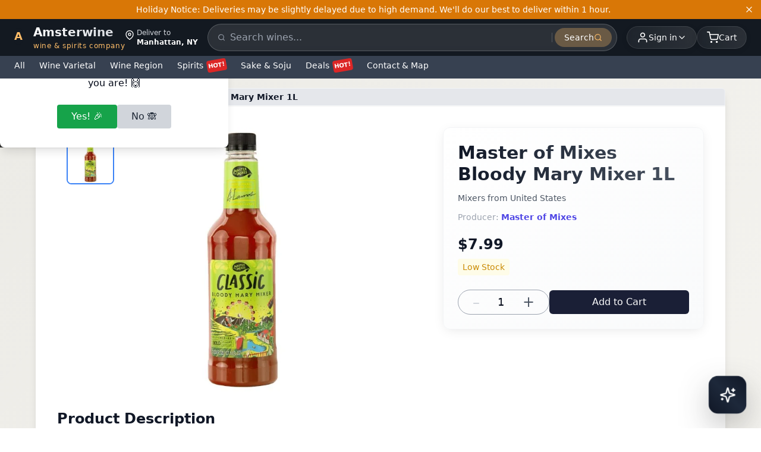

--- FILE ---
content_type: text/html; charset=utf-8
request_url: https://amsterwine.com/products/master-of-mixes-bloody-mary-mixer-1l
body_size: 18149
content:
<!DOCTYPE html><html lang="en" class="__className_f367f3"><head><meta charSet="utf-8"/><meta name="viewport" content="width=device-width, initial-scale=1, minimum-scale=1, maximum-scale=5, user-scalable=yes"/><link rel="stylesheet" href="/_next/static/css/3c9e5512e6b1b8f6.css" data-precedence="next"/><link rel="stylesheet" href="/_next/static/css/afed01e5a59cf782.css" data-precedence="next"/><link rel="stylesheet" href="/_next/static/css/f45795a83a7ff2d8.css" data-precedence="next"/><link rel="preload" as="script" fetchPriority="low" href="/_next/static/chunks/webpack-27be37def80fffd9.js"/><script src="/_next/static/chunks/4bd1b696-b89820385e985099.js" async=""></script><script src="/_next/static/chunks/1684-998579c3453a8902.js" async=""></script><script src="/_next/static/chunks/main-app-b1e9a85d2d0e698f.js" async=""></script><script src="/_next/static/chunks/ee560e2c-cbcaac51d413cae3.js" async=""></script><script src="/_next/static/chunks/6874-88de71f9cbaa099b.js" async=""></script><script src="/_next/static/chunks/6766-99f6eeb51cc173ae.js" async=""></script><script src="/_next/static/chunks/3568-a016e768dcb7c506.js" async=""></script><script src="/_next/static/chunks/4595-72ea924ffbfa722b.js" async=""></script><script src="/_next/static/chunks/2120-de3b462937b5c087.js" async=""></script><script src="/_next/static/chunks/app/layout-dcd044edf8966b00.js" async=""></script><script src="/_next/static/chunks/8243-b7f5cae15d8ec41c.js" async=""></script><script src="/_next/static/chunks/5346-0e8977d449aecb6f.js" async=""></script><script src="/_next/static/chunks/1928-00151a1366bc5542.js" async=""></script><script src="/_next/static/chunks/app/products/%5Bhandle%5D/page-3218569d4a9cbb61.js" async=""></script><script src="/_next/static/chunks/4102-19a9a2e0fce86522.js" async=""></script><script src="/_next/static/chunks/app/page-a40245f24691851b.js" async=""></script><meta name="next-size-adjust" content=""/><link rel="preconnect" href="https://fonts.googleapis.com"/><link rel="preconnect" href="https://fonts.gstatic.com" crossorigin="anonymous"/><link rel="dns-prefetch" href="https://cdn.shopify.com"/><script type="application/ld+json">{"@context":"https://schema.org","@type":"WebSite","name":"Amster Wine","url":"https://amsterwine.com","description":"Premium wine and spirits store offering the finest selection from around the world","potentialAction":{"@type":"SearchAction","target":"https://amsterwine.com/collections/typesense?q={search_term_string}","query-input":"required name=search_term_string"},"sameAs":["https://www.facebook.com/amsterwine","https://www.instagram.com/amsterwine","https://twitter.com/amsterwine"]}</script><script type="application/ld+json">{"@context":"https://schema.org","@type":"Organization","name":"Amster Wine","url":"https://amsterwine.com","logo":"https://amsterwine.com/images/logo.png","description":"Premium wine and spirits store at 475 9th Avenue NYC, serving Times Square, Empire State Building, Hudson Yards. 7,000+ wines, 1-hour delivery, 3% cash back rewards.","address":{"@type":"PostalAddress","streetAddress":"475 9th Avenue, Space A","addressLocality":"New York","addressRegion":"NY","postalCode":"10018","addressCountry":"US"},"contactPoint":{"@type":"ContactPoint","telephone":"+16468385011","contactType":"customer service"},"sameAs":["https://www.facebook.com/amsterwine","https://www.instagram.com/amsterwine","https://twitter.com/amsterwine"]}</script><script type="application/ld+json">{"@context":"https://schema.org","@type":"LiquorStore","name":"Amster Wine","description":"Lowest price wine and spirits store in NYC Midtown offering huge selection of 7,000+ wines, spirits, and liquors with 1-hour delivery. Located near Times Square, Empire State Building, and Hudson Yards.","url":"https://amsterwine.com","telephone":"+16468385011","email":"info@amsterwine.com","address":{"@type":"PostalAddress","streetAddress":"475 9th Avenue, Space A","addressLocality":"New York","addressRegion":"NY","postalCode":"10018","addressCountry":"US"},"geo":{"@type":"GeoCoordinates","latitude":"40.7549","longitude":"-73.9932"},"areaServed":[{"@type":"City","name":"New York","addressRegion":"NY","addressCountry":"US"}],"serviceArea":{"@type":"GeoCircle","geoMidpoint":{"@type":"GeoCoordinates","latitude":"40.7549","longitude":"-73.9932"},"geoRadius":"10000"},"hasOfferCatalog":{"@type":"OfferCatalog","name":"Wine & Spirits Catalog","itemListElement":[{"@type":"OfferCatalog","name":"Premium Wines","itemListElement":[{"@type":"Offer","itemOffered":{"@type":"Product","name":"Red Wine","aggregateRating":{"@type":"AggregateRating","ratingValue":"4.5","reviewCount":"150","bestRating":"5","worstRating":"1"}}},{"@type":"Offer","itemOffered":{"@type":"Product","name":"White Wine","aggregateRating":{"@type":"AggregateRating","ratingValue":"4.6","reviewCount":"120","bestRating":"5","worstRating":"1"}}},{"@type":"Offer","itemOffered":{"@type":"Product","name":"Champagne","aggregateRating":{"@type":"AggregateRating","ratingValue":"4.8","reviewCount":"200","bestRating":"5","worstRating":"1"}}},{"@type":"Offer","itemOffered":{"@type":"Product","name":"Rosé Wine","aggregateRating":{"@type":"AggregateRating","ratingValue":"4.4","reviewCount":"80","bestRating":"5","worstRating":"1"}}},{"@type":"Offer","itemOffered":{"@type":"Product","name":"Sparkling Wine","aggregateRating":{"@type":"AggregateRating","ratingValue":"4.7","reviewCount":"95","bestRating":"5","worstRating":"1"}}}]},{"@type":"OfferCatalog","name":"Premium Spirits","itemListElement":[{"@type":"Offer","itemOffered":{"@type":"Product","name":"Whiskey","aggregateRating":{"@type":"AggregateRating","ratingValue":"4.6","reviewCount":"180","bestRating":"5","worstRating":"1"}}},{"@type":"Offer","itemOffered":{"@type":"Product","name":"Vodka","aggregateRating":{"@type":"AggregateRating","ratingValue":"4.5","reviewCount":"110","bestRating":"5","worstRating":"1"}}},{"@type":"Offer","itemOffered":{"@type":"Product","name":"Gin","aggregateRating":{"@type":"AggregateRating","ratingValue":"4.4","reviewCount":"75","bestRating":"5","worstRating":"1"}}},{"@type":"Offer","itemOffered":{"@type":"Product","name":"Tequila","aggregateRating":{"@type":"AggregateRating","ratingValue":"4.7","reviewCount":"90","bestRating":"5","worstRating":"1"}}},{"@type":"Offer","itemOffered":{"@type":"Product","name":"Sake","aggregateRating":{"@type":"AggregateRating","ratingValue":"4.3","reviewCount":"60","bestRating":"5","worstRating":"1"}}},{"@type":"Offer","itemOffered":{"@type":"Product","name":"Bourbon","aggregateRating":{"@type":"AggregateRating","ratingValue":"4.8","reviewCount":"140","bestRating":"5","worstRating":"1"}}},{"@type":"Offer","itemOffered":{"@type":"Product","name":"Scotch","aggregateRating":{"@type":"AggregateRating","ratingValue":"4.9","reviewCount":"220","bestRating":"5","worstRating":"1"}}}]}]},"makesOffer":[{"@type":"Offer","name":"1-Hour Wine & Spirits Delivery","description":"Free 1-hour delivery service for wine and spirits in NYC Midtown area","areaServed":{"@type":"City","name":"New York","addressRegion":"NY"},"deliveryLeadTime":{"@type":"QuantitativeValue","value":1,"unitCode":"HUR"},"priceSpecification":{"@type":"DeliveryChargeSpecification","price":0,"priceCurrency":"USD"}},{"@type":"Offer","name":"Case Discount Program","description":"10% discount on case purchases plus 3% cash back rewards","discount":"10%","additionalProperty":{"@type":"PropertyValue","name":"Cash Back Reward","value":"3%"}}],"nearbyAttractions":[{"@type":"TouristAttraction","name":"Times Square","description":"Famous commercial intersection and tourist destination"},{"@type":"TouristAttraction","name":"Empire State Building","description":"Iconic Art Deco skyscraper and NYC landmark"},{"@type":"TouristAttraction","name":"Hudson Yards","description":"Modern development with shopping, dining, and entertainment"},{"@type":"TouristAttraction","name":"Rockefeller Center","description":"Famous complex with NBC studios and Top of the Rock"},{"@type":"TouristAttraction","name":"High Line","description":"Elevated park built on historic railway line"},{"@type":"Museum","name":"Intrepid Museum","description":"Flight museum on aircraft carrier"},{"@type":"Park","name":"Bryant Park","description":"Beautiful green space behind NY Public Library"},{"@type":"ShoppingCenter","name":"Chelsea Market","description":"Popular food hall and shopping area"}],"aggregateRating":{"@type":"AggregateRating","ratingValue":"4.9","bestRating":"5","worstRating":"1","ratingCount":"3247"},"review":[{"@type":"Review","author":{"@type":"Person","name":"Broadway Theater Visitor"},"reviewRating":{"@type":"Rating","ratingValue":"5","bestRating":"5"},"reviewBody":"Perfect location near Times Square! Got champagne delivered to our hotel 30 minutes before our Broadway show. Amazing service!"},{"@type":"Review","author":{"@type":"Person","name":"Hudson Yards Shopper"},"reviewRating":{"@type":"Rating","ratingValue":"5","bestRating":"5"},"reviewBody":"Love the 1-hour delivery to Hudson Yards. Great wine selection and the 10% case discount is fantastic!"},{"@type":"Review","author":{"@type":"Person","name":"Hell's Kitchen Local"},"reviewRating":{"@type":"Rating","ratingValue":"5","bestRating":"5"},"reviewBody":"Best wine store in the neighborhood. Located perfectly on 9th Avenue with incredible selection and fast delivery."}],"sameAs":["https://www.google.com/maps/place/Amster+Wine","https://www.yelp.com/biz/amster-wine-new-york","https://foursquare.com/v/amster-wine","https://www.facebook.com/amsterwine","https://www.instagram.com/amsterwine"],"openingHoursSpecification":[{"@type":"OpeningHoursSpecification","dayOfWeek":["Monday","Tuesday","Wednesday","Thursday","Friday"],"opens":"10:00","closes":"22:00"},{"@type":"OpeningHoursSpecification","dayOfWeek":["Saturday","Sunday"],"opens":"10:00","closes":"23:00"}],"paymentAccepted":["Cash","Credit Card","Debit Card","Apple Pay","Google Pay","Venmo","PayPal"],"currenciesAccepted":"USD","priceRange":"$$-$$$","keywords":"wine delivery Times Square, liquor store Empire State Building, spirits delivery Hudson Yards, wine shop Rockefeller Center, alcohol delivery Hell's Kitchen, premium wine Midtown Manhattan, Broadway theater wine delivery, Chelsea Market wine, High Line spirits, Jacob Javits wine delivery, 475 9th Avenue wine store, NYC wine delivery, 1 hour wine delivery, champagne delivery NYC, whiskey store Manhattan"}</script><script src="/_next/static/chunks/polyfills-42372ed130431b0a.js" noModule=""></script></head><body class="font-[&#x27;Noto_Sans_KR&#x27;,system-ui,sans-serif] antialiased min-h-screen flex flex-col"><div hidden=""><!--$?--><template id="B:0"></template><!--/$--></div><!--$--><header class="sticky top-0 z-50 w-full"><div class="bg-[#131921] text-white"><div class="w-full max-w-[1280px] mx-auto px-2 sm:px-4 lg:px-6 flex items-center justify-between gap-2 py-2"><a class="flex items-center gap-1.5 md:gap-2 group flex-shrink-0" href="/"><div class="relative w-7 h-7 md:w-8 md:h-8"><div class="absolute inset-0 bg-gradient-to-br from-[#febd69] to-[#f3a847] rounded-lg transform rotate-45 group-hover:rotate-90 transition-transform duration-500"></div><div class="absolute inset-0.5 bg-[#131921] rounded-lg flex items-center justify-center"><span class="text-[#febd69] font-bold text-base md:text-lg">A</span></div></div><div class="flex flex-col"><span class="text-lg md:text-xl font-bold bg-gradient-to-r from-white to-gray-300 bg-clip-text text-transparent">Amsterwine</span><span class="hidden md:block text-[12px] text-[#febd69] font-medium tracking-wider lowercase">wine &amp; spirits company</span></div></a><div class="hidden md:flex items-start leading-tight"><svg stroke="currentColor" fill="none" stroke-width="2" viewBox="0 0 24 24" stroke-linecap="round" stroke-linejoin="round" class="mt-1 mr-1" height="1em" width="1em" xmlns="http://www.w3.org/2000/svg"><path d="M21 10c0 7-9 13-9 13s-9-6-9-13a9 9 0 0 1 18 0z"></path><circle cx="12" cy="10" r="3"></circle></svg><div class="text-xs"><div class="text-gray-300">Deliver to</div><div class="text-white font-bold">Manhattan, NY</div></div></div><div class="hidden md:block flex-1 mx-4"><div class="relative"><form class="flex items-center bg-white/10 backdrop-blur-sm rounded-full px-2 py-1.5 border border-white/20"><svg stroke="currentColor" fill="none" stroke-width="2" viewBox="0 0 24 24" stroke-linecap="round" stroke-linejoin="round" class="w-4 h-4 text-gray-400 ml-2" height="1em" width="1em" xmlns="http://www.w3.org/2000/svg"><circle cx="11" cy="11" r="8"></circle><line x1="21" y1="21" x2="16.65" y2="16.65"></line></svg><label for="main-desktop-search" class="sr-only">Search products</label><input type="text" id="main-desktop-search" placeholder="Search wines..." class="w-full bg-transparent px-2 py-1 text-white placeholder-gray-400 outline-none focus:ring-0 border-0 text-base md:text-sm" aria-label="Search products" name="search" value=""/><div class="h-4 w-px bg-white/20 mx-1"></div><button type="submit" class="px-4 py-1.5 text-sm font-medium text-white bg-[#febd69]/30 hover:bg-[#febd69]/40  rounded-full transition-all duration-200 flex items-center gap-1.5 group" aria-label="Submit search"><span>Search</span><svg stroke="currentColor" fill="none" stroke-width="2" viewBox="0 0 24 24" stroke-linecap="round" stroke-linejoin="round" class="w-3.5 h-3.5 text-[#febd69] group-hover:translate-x-0.5 transition-transform" height="1em" width="1em" xmlns="http://www.w3.org/2000/svg"><circle cx="11" cy="11" r="8"></circle><line x1="21" y1="21" x2="16.65" y2="16.65"></line></svg></button></form></div></div><div class="hidden md:block relative"><button class="flex items-center gap-2 text-white hover:text-orange-300 transition-all duration-300 justify-end bg-gradient-to-r from-white/5 to-white/10 hover:from-white/10 hover:to-white/20  rounded-full px-3 md:px-4 py-1.5 md:py-2 backdrop-blur-sm border border-white/10 hover:border-white/20 shadow-[0_2px_10px_rgba(0,0,0,0.1)] hover:shadow-[0_4px_20px_rgba(0,0,0,0.15)]" aria-expanded="false" aria-haspopup="true" aria-label="User menu" id="user-menu-button"><div class="relative"><svg stroke="currentColor" fill="none" stroke-width="2" viewBox="0 0 24 24" stroke-linecap="round" stroke-linejoin="round" class="w-4 h-4 md:w-5 md:h-5" height="1em" width="1em" xmlns="http://www.w3.org/2000/svg"><path d="M20 21v-2a4 4 0 0 0-4-4H8a4 4 0 0 0-4 4v2"></path><circle cx="12" cy="7" r="4"></circle></svg><div class="absolute -inset-1 bg-orange-300/20 rounded-full blur-sm opacity-0 group-hover:opacity-100 transition-opacity"></div></div><div class="flex items-center text-xs leading-tight text-right"><span class="text-xs md:text-sm font-medium">Sign in</span></div><svg stroke="currentColor" fill="none" stroke-width="2" viewBox="0 0 24 24" stroke-linecap="round" stroke-linejoin="round" class="w-3 h-3 md:w-4 md:h-4 transition-transform duration-300 group-hover:rotate-180" height="1em" width="1em" xmlns="http://www.w3.org/2000/svg"><polyline points="6 9 12 15 18 9"></polyline></svg></button></div><div class="md:hidden flex items-center gap-2"><div class="relative flex-shrink-0"><button class="flex items-center gap-1.5 text-white hover:text-orange-300 transition-all duration-300 bg-gradient-to-r from-white/5 to-white/10 hover:from-white/10 hover:to-white/20  rounded-full px-2 py-1.5 backdrop-blur-sm border border-white/10 hover:border-white/20 shadow-[0_2px_10px_rgba(0,0,0,0.1)] hover:shadow-[0_4px_20px_rgba(0,0,0,0.15)] min-w-[36px] min-h-[36px]" aria-expanded="false" aria-haspopup="true" aria-label="User menu"><svg stroke="currentColor" fill="none" stroke-width="2" viewBox="0 0 24 24" stroke-linecap="round" stroke-linejoin="round" class="w-4 h-4" height="1em" width="1em" xmlns="http://www.w3.org/2000/svg"><path d="M20 21v-2a4 4 0 0 0-4-4H8a4 4 0 0 0-4 4v2"></path><circle cx="12" cy="7" r="4"></circle></svg><span class="text-xs font-medium truncate max-w-[60px]">Sign in</span></button></div><button class="relative flex items-center gap-1.5 md:gap-2 text-white hover:text-orange-300 transition-all duration-300 bg-gradient-to-r from-white/5 to-white/10 hover:from-white/10 hover:to-white/20  rounded-full px-3 md:px-4 py-1.5 md:py-2 backdrop-blur-sm border border-white/10 hover:border-white/20 shadow-[0_2px_10px_rgba(0,0,0,0.1)] hover:shadow-[0_4px_20px_rgba(0,0,0,0.15)] group min-w-[48px] min-h-[36px] md:min-w-auto md:min-h-auto flex-shrink-0 mr-2 md:mr-0" aria-label="Shopping cart"><div class="relative"><svg stroke="currentColor" fill="none" stroke-width="2" viewBox="0 0 24 24" stroke-linecap="round" stroke-linejoin="round" class="w-4 h-4 md:w-5 md:h-5" height="1em" width="1em" xmlns="http://www.w3.org/2000/svg"><circle cx="9" cy="21" r="1"></circle><circle cx="20" cy="21" r="1"></circle><path d="M1 1h4l2.68 13.39a2 2 0 0 0 2 1.61h9.72a2 2 0 0 0 2-1.61L23 6H6"></path></svg><div class="absolute -inset-1 bg-orange-300/20 rounded-full blur-sm opacity-0 group-hover:opacity-100 transition-opacity"></div></div><span class="text-xs md:text-sm font-medium">Cart</span></button></div><button class="hidden md:flex items-center gap-2 text-white hover:text-orange-300 transition-all duration-300 bg-gradient-to-r from-white/5 to-white/10 hover:from-white/10 hover:to-white/20  rounded-full px-4 py-2 backdrop-blur-sm border border-white/10 hover:border-white/20 shadow-[0_2px_10px_rgba(0,0,0,0.1)] hover:shadow-[0_4px_20px_rgba(0,0,0,0.15)] group" aria-label="Shopping cart"><div class="relative"><svg stroke="currentColor" fill="none" stroke-width="2" viewBox="0 0 24 24" stroke-linecap="round" stroke-linejoin="round" class="w-5 h-5" height="1em" width="1em" xmlns="http://www.w3.org/2000/svg"><circle cx="9" cy="21" r="1"></circle><circle cx="20" cy="21" r="1"></circle><path d="M1 1h4l2.68 13.39a2 2 0 0 0 2 1.61h9.72a2 2 0 0 0 2-1.61L23 6H6"></path></svg><div class="absolute -inset-1 bg-orange-300/20 rounded-full blur-sm opacity-0 group-hover:opacity-100 transition-opacity"></div></div><span class="text-sm font-medium">Cart</span></button></div><div class="md:hidden pb-2 w-full max-w-[1280px] mx-auto px-2 sm:px-4 lg:px-6"><div class="relative"><form class="flex items-center bg-white/10 backdrop-blur-sm rounded-full px-2 py-1.5 border border-white/20"><svg stroke="currentColor" fill="none" stroke-width="2" viewBox="0 0 24 24" stroke-linecap="round" stroke-linejoin="round" class="w-4 h-4 text-gray-400 ml-2" height="1em" width="1em" xmlns="http://www.w3.org/2000/svg"><circle cx="11" cy="11" r="8"></circle><line x1="21" y1="21" x2="16.65" y2="16.65"></line></svg><label for="main-mobile-search" class="sr-only">Search products</label><input type="text" id="main-mobile-search" placeholder="Search wines..." class="w-full bg-transparent px-2 py-1 text-white placeholder-gray-400 outline-none focus:ring-0 border-0 text-base" aria-label="Search products" name="search" value=""/><div class="h-4 w-px bg-white/20 mx-1"></div><button type="submit" class="px-4 py-1.5 text-sm font-medium text-white bg-[#febd69]/30 hover:bg-[#febd69]/40  rounded-full transition-all duration-200 flex items-center gap-1.5 group" aria-label="Submit search"><span>Search</span><svg stroke="currentColor" fill="none" stroke-width="2" viewBox="0 0 24 24" stroke-linecap="round" stroke-linejoin="round" class="w-3.5 h-3.5 text-[#febd69] group-hover:translate-x-0.5 transition-transform" height="1em" width="1em" xmlns="http://www.w3.org/2000/svg"><circle cx="11" cy="11" r="8"></circle><line x1="21" y1="21" x2="16.65" y2="16.65"></line></svg></button></form></div></div></div><div class="transition-all duration-300 ease-out bg-[#374151]" style="height:38px;opacity:1;pointer-events:auto"><div class="relative"><nav class="w-full bg-[#374151] text-white"><div class="w-full max-w-[1280px] mx-auto px-2 sm:px-4 lg:px-6"><div class="flex items-center space-x-4 sm:space-x-6 overflow-x-auto py-1.5 scrollbar-hide"><button class="whitespace-nowrap hover:text-yellow-200 transition-colors duration-200 flex-shrink-0 font-medium text-sm cursor-pointer bg-transparent border-0 text-white p-0">All</button><div class="relative"><button class="whitespace-nowrap hover:text-yellow-200 transition-colors duration-200 flex-shrink-0 font-medium text-sm cursor-pointer bg-transparent border-0 text-white p-0 flex items-center">Wine Varietal</button></div><div class="relative"><button class="whitespace-nowrap hover:text-yellow-200 transition-colors duration-200 flex-shrink-0 font-medium text-sm cursor-pointer bg-transparent border-0 text-white p-0 flex items-center">Wine Region</button></div><div class="relative"><button class="whitespace-nowrap hover:text-yellow-200 transition-colors duration-200 flex-shrink-0 font-medium text-sm cursor-pointer bg-transparent border-0 text-white p-0 flex items-center">Spirits<span class="ml-1.5 px-0.5 py-0 bg-red-600 text-white text-[10px] font-bold rounded inline-block" style="transform:rotate(-10deg)">HOT!</span></button></div><div class="relative"><button class="whitespace-nowrap hover:text-yellow-200 transition-colors duration-200 flex-shrink-0 font-medium text-sm cursor-pointer bg-transparent border-0 text-white p-0 flex items-center">Sake &amp; Soju</button></div><div class="relative"><button class="whitespace-nowrap hover:text-yellow-200 transition-colors duration-200 flex-shrink-0 font-medium text-sm cursor-pointer bg-transparent border-0 text-white p-0 flex items-center">Deals<span class="ml-1.5 px-0.5 py-0 bg-red-600 text-white text-[10px] font-bold rounded inline-block" style="transform:rotate(-10deg)">HOT!</span></button></div><div class="relative"><button class="whitespace-nowrap hover:text-yellow-200 transition-colors duration-200 flex-shrink-0 font-medium text-sm cursor-pointer bg-transparent border-0 text-white p-0 flex items-center">Contact &amp; Map</button></div></div></div></nav></div></div></header><!--/$--><main class="flex-grow"><!--$?--><template id="B:1"></template><div class="min-h-screen"><div class="max-w-[1160px] mx-auto bg-white sm:shadow-lg sm:rounded-lg my-0 sm:my-4"><div class="max-w-6xl mx-auto px-4 sm:px-6 lg:px-8 py-4 sm:py-8"><div class="grid grid-cols-1 lg:grid-cols-12 gap-6"><div class="lg:col-span-7 space-y-6"><div class="relative bg-gray-200 rounded-lg overflow-hidden h-[300px] sm:h-[450px] animate-pulse"><div class="absolute top-2 left-2 sm:top-4 sm:left-4 flex flex-col gap-2 sm:gap-3"><div class="w-12 h-12 sm:w-20 sm:h-20 bg-gray-300 rounded-lg"></div><div class="w-12 h-12 sm:w-20 sm:h-20 bg-gray-300 rounded-lg"></div><div class="w-12 h-12 sm:w-20 sm:h-20 bg-gray-300 rounded-lg"></div></div></div><div class="block lg:hidden bg-white rounded-xl shadow p-4 space-y-3"><div class="h-8 bg-gray-200 animate-pulse rounded w-3/4"></div><div class="h-4 bg-gray-200 animate-pulse rounded w-1/2"></div><div class="h-4 bg-gray-200 animate-pulse rounded w-1/3"></div><div class="h-10 bg-gray-200 animate-pulse rounded mt-4"></div></div><div><div class="h-8 bg-gray-200 animate-pulse rounded w-1/3 mb-4"></div><div class="border border-gray-200 rounded-lg p-4 space-y-2"><div class="h-4 bg-gray-200 animate-pulse rounded"></div><div class="h-4 bg-gray-200 animate-pulse rounded"></div><div class="h-4 bg-gray-200 animate-pulse rounded w-3/4"></div></div></div><div><div class="h-8 bg-gray-200 animate-pulse rounded w-1/3 mb-4"></div><div class="space-y-4"><div class="border border-gray-200 rounded-lg p-4"><div class="flex items-center gap-3 mb-3"><div class="w-6 h-6 bg-gray-300 animate-pulse rounded-full"></div><div class="h-4 bg-gray-200 animate-pulse rounded w-32"></div></div><div class="space-y-2"><div class="h-3 bg-gray-200 animate-pulse rounded"></div><div class="h-3 bg-gray-200 animate-pulse rounded w-5/6"></div></div></div><div class="border border-gray-200 rounded-lg p-4"><div class="flex items-center gap-3 mb-3"><div class="w-6 h-6 bg-gray-300 animate-pulse rounded-full"></div><div class="h-4 bg-gray-200 animate-pulse rounded w-32"></div></div><div class="space-y-2"><div class="h-3 bg-gray-200 animate-pulse rounded"></div><div class="h-3 bg-gray-200 animate-pulse rounded w-5/6"></div></div></div></div></div></div><div class="lg:col-span-5"><div class="sticky top-32 bg-gradient-to-br from-white to-gray-50 rounded-xl shadow-lg border border-gray-100 p-6 hidden lg:block"><div class="space-y-4"><div class="h-8 bg-gray-200 animate-pulse rounded w-3/4"></div><div class="h-4 bg-gray-200 animate-pulse rounded w-1/2"></div><div class="h-4 bg-gray-200 animate-pulse rounded w-1/3"></div><div class="h-8 bg-gray-200 animate-pulse rounded w-1/4 mt-6"></div><div class="flex gap-2 mt-6"><div class="w-20 h-10 bg-gray-200 animate-pulse rounded"></div><div class="flex-1 h-10 bg-gray-200 animate-pulse rounded"></div></div></div></div></div></div></div><div class="px-4 sm:px-6 lg:px-8 py-8"><div class="h-8 bg-gray-200 animate-pulse rounded w-48 mb-6"></div><div class="grid grid-cols-2 sm:grid-cols-3 md:grid-cols-4 lg:grid-cols-6 gap-4"><div class="space-y-2"><div class="aspect-square bg-gray-200 animate-pulse rounded-lg"></div><div class="h-4 bg-gray-200 animate-pulse rounded"></div><div class="h-4 bg-gray-200 animate-pulse rounded w-2/3"></div></div><div class="space-y-2"><div class="aspect-square bg-gray-200 animate-pulse rounded-lg"></div><div class="h-4 bg-gray-200 animate-pulse rounded"></div><div class="h-4 bg-gray-200 animate-pulse rounded w-2/3"></div></div><div class="space-y-2"><div class="aspect-square bg-gray-200 animate-pulse rounded-lg"></div><div class="h-4 bg-gray-200 animate-pulse rounded"></div><div class="h-4 bg-gray-200 animate-pulse rounded w-2/3"></div></div><div class="space-y-2"><div class="aspect-square bg-gray-200 animate-pulse rounded-lg"></div><div class="h-4 bg-gray-200 animate-pulse rounded"></div><div class="h-4 bg-gray-200 animate-pulse rounded w-2/3"></div></div><div class="space-y-2"><div class="aspect-square bg-gray-200 animate-pulse rounded-lg"></div><div class="h-4 bg-gray-200 animate-pulse rounded"></div><div class="h-4 bg-gray-200 animate-pulse rounded w-2/3"></div></div><div class="space-y-2"><div class="aspect-square bg-gray-200 animate-pulse rounded-lg"></div><div class="h-4 bg-gray-200 animate-pulse rounded"></div><div class="h-4 bg-gray-200 animate-pulse rounded w-2/3"></div></div></div></div></div></div><!--/$--></main><!--$--><footer class="bg-gray-950 border-t border-gray-800 pt-10 pb-6 mt-16"><div class="max-w-4xl mx-auto px-4 grid grid-cols-1 md:grid-cols-4 gap-8"><div><a class="text-2xl font-bold text-white tracking-tight" href="/">Amster Wine</a><p class="text-sm text-gray-400 mt-2 max-w-xs">Your premium destination for the finest wines &amp; spirits.</p><div class="flex gap-3 mt-3"><a href="https://www.instagram.com/amsterwine/" class="text-gray-400 hover:text-white transition" target="_blank" rel="noopener noreferrer"><svg stroke="currentColor" fill="none" stroke-width="2" viewBox="0 0 24 24" stroke-linecap="round" stroke-linejoin="round" class="w-5 h-5" height="1em" width="1em" xmlns="http://www.w3.org/2000/svg"><rect x="2" y="2" width="20" height="20" rx="5" ry="5"></rect><path d="M16 11.37A4 4 0 1 1 12.63 8 4 4 0 0 1 16 11.37z"></path><line x1="17.5" y1="6.5" x2="17.51" y2="6.5"></line></svg></a><a href="https://www.facebook.com/amsterwine" class="text-gray-400 hover:text-white transition" target="_blank" rel="noopener noreferrer"><svg stroke="currentColor" fill="none" stroke-width="2" viewBox="0 0 24 24" stroke-linecap="round" stroke-linejoin="round" class="w-5 h-5" height="1em" width="1em" xmlns="http://www.w3.org/2000/svg"><path d="M18 2h-3a5 5 0 0 0-5 5v3H7v4h3v8h4v-8h3l1-4h-4V7a1 1 0 0 1 1-1h3z"></path></svg></a></div></div><div class="flex flex-col gap-1 min-w-[160px]"><span class="text-xs font-semibold text-gray-300 mb-1">Store Info</span><span class="text-sm text-gray-400">475 9th Avenue, Space A</span><span class="text-sm text-gray-400">New York, NY 10018</span><a href="tel:+16468385011" class="text-sm text-gray-400 hover:text-purple-400 transition-colors duration-200">Phone: (646) 838-5011</a><a href="mailto:support@amsterwine.com" class="text-sm text-gray-400 hover:text-purple-400 transition-colors duration-200">support@amsterwine.com</a><span class="text-xs font-semibold text-gray-300 mt-2">Store Hours</span><span class="text-xs text-gray-400">Sunday 12pm to 8:50pm</span><span class="text-xs text-gray-400">Mon-Thu 12pm to 9:45pm</span><span class="text-xs text-gray-400">Fri-Sat 11am to 10:45pm</span></div><div class="flex flex-col gap-1 min-w-[120px]"><span class="text-xs font-semibold text-gray-300 mb-1">Quick Links</span><a class="text-xs text-gray-400 hover:text-white transition" href="/info/about">About Us</a><a class="text-xs text-gray-400 hover:text-white transition" href="/info/contact">Contact</a><a class="text-xs text-gray-400 hover:text-white transition" href="/info/faq">FAQ</a><a class="text-xs text-gray-400 hover:text-white transition" href="/info/delivery-zone">Delivery Zone</a><a class="text-xs text-gray-400 hover:text-white transition" href="/blog">Wine &amp; Spirits Blog</a></div><div class="flex flex-col gap-2 min-w-[180px]"><span class="text-xs font-semibold text-gray-300 mb-1">Join Our Wine Community</span><p class="text-xs text-gray-400 mb-2">Subscribe to receive exclusive offers, wine pairing tips, and early access to new collections.</p><form class="flex flex-col gap-2"><div class="flex gap-1"><label for="newsletter-email" class="sr-only">Email</label><input type="email" id="newsletter-email" placeholder="Enter your email" class="flex-1 px-3 py-2 text-sm rounded-l bg-gray-800 text-white border border-gray-700 focus:outline-none focus:border-purple-500 transition-colors" autoComplete="email" name="email" value=""/><button type="submit" class="px-4 py-2 text-sm font-medium text-white rounded-r bg-purple-600 hover:bg-purple-700 transition-colors disabled:opacity-50 disabled:cursor-not-allowed">Join</button></div><input type="text" tabindex="-1" autoComplete="off" aria-hidden="true" style="position:absolute;left:-9999px;width:1px;height:1px;overflow:hidden" name="website"/></form></div></div><div class="max-w-4xl mx-auto px-4 mt-8 border-t border-gray-800 pt-4 flex flex-col md:flex-row items-center justify-between gap-2"><p class="text-xs text-gray-500">© 2024 Amster Wine. All rights reserved.</p><div class="flex gap-4"><a class="text-xs text-gray-500 hover:text-white transition" href="/info/privacy">Privacy Policy</a><a class="text-xs text-gray-500 hover:text-white transition" href="/info/terms">Terms of Service</a><a class="text-xs text-gray-500 hover:text-white transition" href="/info/shipping">Shipping Info</a></div></div></footer><!--/$--><!--$!--><template data-dgst="BAILOUT_TO_CLIENT_SIDE_RENDERING"></template><!--/$--><button class="fixed bottom-4 right-4 md:bottom-6 md:right-6 z-50 flex items-center justify-center w-14 h-14 md:w-16 md:h-16 bg-gradient-to-tr from-gray-900 via-slate-800 to-gray-900 text-white rounded-2xl shadow-[0_20px_60px_-15px_rgba(0,0,0,0.8)] hover:shadow-[0_25px_70px_-15px_rgba(0,0,0,0.9)] transition-all backdrop-blur-sm border border-gray-700/50" aria-label="Open AI Chat" tabindex="0" style="transform:scale(0);opacity:0"><svg xmlns="http://www.w3.org/2000/svg" width="24" height="24" viewBox="0 0 24 24" fill="none" stroke="currentColor" stroke-width="2" stroke-linecap="round" stroke-linejoin="round" class="lucide lucide-sparkles w-6 h-6 md:w-7 md:h-7 animate-pulse"><path d="M9.937 15.5A2 2 0 0 0 8.5 14.063l-6.135-1.582a.5.5 0 0 1 0-.962L8.5 9.936A2 2 0 0 0 9.937 8.5l1.582-6.135a.5.5 0 0 1 .963 0L14.063 8.5A2 2 0 0 0 15.5 9.937l6.135 1.581a.5.5 0 0 1 0 .964L15.5 14.063a2 2 0 0 0-1.437 1.437l-1.582 6.135a.5.5 0 0 1-.963 0z"></path><path d="M20 3v4"></path><path d="M22 5h-4"></path><path d="M4 17v2"></path><path d="M5 18H3"></path></svg></button><!--$--><!--$!--><template data-dgst="BAILOUT_TO_CLIENT_SIDE_RENDERING"></template><!--/$--><!--/$--><script src="/_next/static/chunks/webpack-27be37def80fffd9.js" async=""></script><div hidden id="S:1"><template id="P:2"></template><!--$?--><template id="B:3"></template><!--/$--></div><script>(self.__next_f=self.__next_f||[]).push([0])</script><script>self.__next_f.push([1,"1:\"$Sreact.fragment\"\n3:I[77552,[\"844\",\"static/chunks/ee560e2c-cbcaac51d413cae3.js\",\"6874\",\"static/chunks/6874-88de71f9cbaa099b.js\",\"6766\",\"static/chunks/6766-99f6eeb51cc173ae.js\",\"3568\",\"static/chunks/3568-a016e768dcb7c506.js\",\"4595\",\"static/chunks/4595-72ea924ffbfa722b.js\",\"2120\",\"static/chunks/2120-de3b462937b5c087.js\",\"7177\",\"static/chunks/app/layout-dcd044edf8966b00.js\"],\"default\"]\n4:I[79245,[\"844\",\"static/chunks/ee560e2c-cbcaac51d413cae3.js\",\"6874\",\"static/chunks/6874-88de71f9cbaa099b.js\",\"6766\",\"static/chunks/6766-99f6eeb51cc173ae.js\",\"3568\",\"static/chunks/3568-a016e768dcb7c506.js\",\"4595\",\"static/chunks/4595-72ea924ffbfa722b.js\",\"2120\",\"static/chunks/2120-de3b462937b5c087.js\",\"7177\",\"static/chunks/app/layout-dcd044edf8966b00.js\"],\"default\"]\n5:I[39101,[\"844\",\"static/chunks/ee560e2c-cbcaac51d413cae3.js\",\"6874\",\"static/chunks/6874-88de71f9cbaa099b.js\",\"6766\",\"static/chunks/6766-99f6eeb51cc173ae.js\",\"3568\",\"static/chunks/3568-a016e768dcb7c506.js\",\"4595\",\"static/chunks/4595-72ea924ffbfa722b.js\",\"2120\",\"static/chunks/2120-de3b462937b5c087.js\",\"7177\",\"static/chunks/app/layout-dcd044edf8966b00.js\"],\"default\"]\n6:I[22862,[\"844\",\"static/chunks/ee560e2c-cbcaac51d413cae3.js\",\"6874\",\"static/chunks/6874-88de71f9cbaa099b.js\",\"6766\",\"static/chunks/6766-99f6eeb51cc173ae.js\",\"3568\",\"static/chunks/3568-a016e768dcb7c506.js\",\"4595\",\"static/chunks/4595-72ea924ffbfa722b.js\",\"2120\",\"static/chunks/2120-de3b462937b5c087.js\",\"7177\",\"static/chunks/app/layout-dcd044edf8966b00.js\"],\"default\"]\n7:I[82120,[\"844\",\"static/chunks/ee560e2c-cbcaac51d413cae3.js\",\"6874\",\"static/chunks/6874-88de71f9cbaa099b.js\",\"6766\",\"static/chunks/6766-99f6eeb51cc173ae.js\",\"3568\",\"static/chunks/3568-a016e768dcb7c506.js\",\"4595\",\"static/chunks/4595-72ea924ffbfa722b.js\",\"2120\",\"static/chunks/2120-de3b462937b5c087.js\",\"7177\",\"static/chunks/app/layout-dcd044edf8966b00.js\"],\"CartProvider\"]\n8:I[25731,[\"844\",\"static/chunks/ee560e2c-cbcaac51d413cae3.js\",\"6874\",\"static/chunks/6874-88de71f9cbaa099b.js\",\"6766\",\"static/chunks/6766-99f6eeb51cc173ae.js\",\"3568\",\"static/chunks/35"])</script><script>self.__next_f.push([1,"68-a016e768dcb7c506.js\",\"4595\",\"static/chunks/4595-72ea924ffbfa722b.js\",\"2120\",\"static/chunks/2120-de3b462937b5c087.js\",\"7177\",\"static/chunks/app/layout-dcd044edf8966b00.js\"],\"AuthProvider\"]\n9:I[73949,[\"844\",\"static/chunks/ee560e2c-cbcaac51d413cae3.js\",\"6874\",\"static/chunks/6874-88de71f9cbaa099b.js\",\"6766\",\"static/chunks/6766-99f6eeb51cc173ae.js\",\"3568\",\"static/chunks/3568-a016e768dcb7c506.js\",\"4595\",\"static/chunks/4595-72ea924ffbfa722b.js\",\"2120\",\"static/chunks/2120-de3b462937b5c087.js\",\"7177\",\"static/chunks/app/layout-dcd044edf8966b00.js\"],\"default\"]\na:I[36621,[\"844\",\"static/chunks/ee560e2c-cbcaac51d413cae3.js\",\"6874\",\"static/chunks/6874-88de71f9cbaa099b.js\",\"6766\",\"static/chunks/6766-99f6eeb51cc173ae.js\",\"3568\",\"static/chunks/3568-a016e768dcb7c506.js\",\"4595\",\"static/chunks/4595-72ea924ffbfa722b.js\",\"2120\",\"static/chunks/2120-de3b462937b5c087.js\",\"7177\",\"static/chunks/app/layout-dcd044edf8966b00.js\"],\"SidebarProvider\"]\nb:\"$Sreact.suspense\"\nc:I[52577,[\"844\",\"static/chunks/ee560e2c-cbcaac51d413cae3.js\",\"6874\",\"static/chunks/6874-88de71f9cbaa099b.js\",\"6766\",\"static/chunks/6766-99f6eeb51cc173ae.js\",\"3568\",\"static/chunks/3568-a016e768dcb7c506.js\",\"4595\",\"static/chunks/4595-72ea924ffbfa722b.js\",\"2120\",\"static/chunks/2120-de3b462937b5c087.js\",\"7177\",\"static/chunks/app/layout-dcd044edf8966b00.js\"],\"default\"]\nd:I[87555,[],\"\"]\ne:I[31295,[],\"\"]\nf:I[6874,[\"6874\",\"static/chunks/6874-88de71f9cbaa099b.js\",\"6766\",\"static/chunks/6766-99f6eeb51cc173ae.js\",\"3568\",\"static/chunks/3568-a016e768dcb7c506.js\",\"8243\",\"static/chunks/8243-b7f5cae15d8ec41c.js\",\"5346\",\"static/chunks/5346-0e8977d449aecb6f.js\",\"2120\",\"static/chunks/2120-de3b462937b5c087.js\",\"1928\",\"static/chunks/1928-00151a1366bc5542.js\",\"5714\",\"static/chunks/app/products/%5Bhandle%5D/page-3218569d4a9cbb61.js\"],\"\"]\n10:I[18317,[\"844\",\"static/chunks/ee560e2c-cbcaac51d413cae3.js\",\"6874\",\"static/chunks/6874-88de71f9cbaa099b.js\",\"6766\",\"static/chunks/6766-99f6eeb51cc173ae.js\",\"3568\",\"static/chunks/3568-a016e768dcb7c506.js\",\"4595\",\"static/chunks/4595-72ea924ffbfa722b.js\",\"2120\",\"st"])</script><script>self.__next_f.push([1,"atic/chunks/2120-de3b462937b5c087.js\",\"7177\",\"static/chunks/app/layout-dcd044edf8966b00.js\"],\"Footer\"]\n11:I[62906,[\"844\",\"static/chunks/ee560e2c-cbcaac51d413cae3.js\",\"6874\",\"static/chunks/6874-88de71f9cbaa099b.js\",\"6766\",\"static/chunks/6766-99f6eeb51cc173ae.js\",\"3568\",\"static/chunks/3568-a016e768dcb7c506.js\",\"4595\",\"static/chunks/4595-72ea924ffbfa722b.js\",\"2120\",\"static/chunks/2120-de3b462937b5c087.js\",\"7177\",\"static/chunks/app/layout-dcd044edf8966b00.js\"],\"ClientCartDrawer\"]\n12:I[27867,[\"6874\",\"static/chunks/6874-88de71f9cbaa099b.js\",\"6766\",\"static/chunks/6766-99f6eeb51cc173ae.js\",\"3568\",\"static/chunks/3568-a016e768dcb7c506.js\",\"5346\",\"static/chunks/5346-0e8977d449aecb6f.js\",\"4102\",\"static/chunks/4102-19a9a2e0fce86522.js\",\"2120\",\"static/chunks/2120-de3b462937b5c087.js\",\"8974\",\"static/chunks/app/page-a40245f24691851b.js\"],\"default\"]\n13:I[4369,[\"844\",\"static/chunks/ee560e2c-cbcaac51d413cae3.js\",\"6874\",\"static/chunks/6874-88de71f9cbaa099b.js\",\"6766\",\"static/chunks/6766-99f6eeb51cc173ae.js\",\"3568\",\"static/chunks/3568-a016e768dcb7c506.js\",\"4595\",\"static/chunks/4595-72ea924ffbfa722b.js\",\"2120\",\"static/chunks/2120-de3b462937b5c087.js\",\"7177\",\"static/chunks/app/layout-dcd044edf8966b00.js\"],\"AIChat\"]\n14:I[62906,[\"844\",\"static/chunks/ee560e2c-cbcaac51d413cae3.js\",\"6874\",\"static/chunks/6874-88de71f9cbaa099b.js\",\"6766\",\"static/chunks/6766-99f6eeb51cc173ae.js\",\"3568\",\"static/chunks/3568-a016e768dcb7c506.js\",\"4595\",\"static/chunks/4595-72ea924ffbfa722b.js\",\"2120\",\"static/chunks/2120-de3b462937b5c087.js\",\"7177\",\"static/chunks/app/layout-dcd044edf8966b00.js\"],\"ClientToaster\"]\n16:I[59665,[],\"OutletBoundary\"]\n19:I[74911,[],\"AsyncMetadataOutlet\"]\n1b:I[59665,[],\"ViewportBoundary\"]\n1d:I[59665,[],\"MetadataBoundary\"]\n1f:I[26614,[],\"\"]\n20:I[74911,[],\"AsyncMetadata\"]\n:HL[\"/_next/static/media/e4af272ccee01ff0-s.p.woff2\",\"font\",{\"crossOrigin\":\"\",\"type\":\"font/woff2\"}]\n:HL[\"/_next/static/css/3c9e5512e6b1b8f6.css\",\"style\"]\n:HL[\"/_next/static/css/afed01e5a59cf782.css\",\"style\"]\n:HL[\"/_next/static/css/f45795a83a7ff2d8.css\",\"style\"]\n2:T1b27,"])</script><script>self.__next_f.push([1,"{\"@context\":\"https://schema.org\",\"@type\":\"LiquorStore\",\"name\":\"Amster Wine\",\"description\":\"Lowest price wine and spirits store in NYC Midtown offering huge selection of 7,000+ wines, spirits, and liquors with 1-hour delivery. Located near Times Square, Empire State Building, and Hudson Yards.\",\"url\":\"https://amsterwine.com\",\"telephone\":\"+16468385011\",\"email\":\"info@amsterwine.com\",\"address\":{\"@type\":\"PostalAddress\",\"streetAddress\":\"475 9th Avenue, Space A\",\"addressLocality\":\"New York\",\"addressRegion\":\"NY\",\"postalCode\":\"10018\",\"addressCountry\":\"US\"},\"geo\":{\"@type\":\"GeoCoordinates\",\"latitude\":\"40.7549\",\"longitude\":\"-73.9932\"},\"areaServed\":[{\"@type\":\"City\",\"name\":\"New York\",\"addressRegion\":\"NY\",\"addressCountry\":\"US\"}],\"serviceArea\":{\"@type\":\"GeoCircle\",\"geoMidpoint\":{\"@type\":\"GeoCoordinates\",\"latitude\":\"40.7549\",\"longitude\":\"-73.9932\"},\"geoRadius\":\"10000\"},\"hasOfferCatalog\":{\"@type\":\"OfferCatalog\",\"name\":\"Wine \u0026 Spirits Catalog\",\"itemListElement\":[{\"@type\":\"OfferCatalog\",\"name\":\"Premium Wines\",\"itemListElement\":[{\"@type\":\"Offer\",\"itemOffered\":{\"@type\":\"Product\",\"name\":\"Red Wine\",\"aggregateRating\":{\"@type\":\"AggregateRating\",\"ratingValue\":\"4.5\",\"reviewCount\":\"150\",\"bestRating\":\"5\",\"worstRating\":\"1\"}}},{\"@type\":\"Offer\",\"itemOffered\":{\"@type\":\"Product\",\"name\":\"White Wine\",\"aggregateRating\":{\"@type\":\"AggregateRating\",\"ratingValue\":\"4.6\",\"reviewCount\":\"120\",\"bestRating\":\"5\",\"worstRating\":\"1\"}}},{\"@type\":\"Offer\",\"itemOffered\":{\"@type\":\"Product\",\"name\":\"Champagne\",\"aggregateRating\":{\"@type\":\"AggregateRating\",\"ratingValue\":\"4.8\",\"reviewCount\":\"200\",\"bestRating\":\"5\",\"worstRating\":\"1\"}}},{\"@type\":\"Offer\",\"itemOffered\":{\"@type\":\"Product\",\"name\":\"Rosé Wine\",\"aggregateRating\":{\"@type\":\"AggregateRating\",\"ratingValue\":\"4.4\",\"reviewCount\":\"80\",\"bestRating\":\"5\",\"worstRating\":\"1\"}}},{\"@type\":\"Offer\",\"itemOffered\":{\"@type\":\"Product\",\"name\":\"Sparkling Wine\",\"aggregateRating\":{\"@type\":\"AggregateRating\",\"ratingValue\":\"4.7\",\"reviewCount\":\"95\",\"bestRating\":\"5\",\"worstRating\":\"1\"}}}]},{\"@type\":\"OfferCatalog\",\"name\":\"Premium Spirits\",\"itemListElement\":[{\"@type\":\"Offer\",\"itemOffered\":{\"@type\":\"Product\",\"name\":\"Whiskey\",\"aggregateRating\":{\"@type\":\"AggregateRating\",\"ratingValue\":\"4.6\",\"reviewCount\":\"180\",\"bestRating\":\"5\",\"worstRating\":\"1\"}}},{\"@type\":\"Offer\",\"itemOffered\":{\"@type\":\"Product\",\"name\":\"Vodka\",\"aggregateRating\":{\"@type\":\"AggregateRating\",\"ratingValue\":\"4.5\",\"reviewCount\":\"110\",\"bestRating\":\"5\",\"worstRating\":\"1\"}}},{\"@type\":\"Offer\",\"itemOffered\":{\"@type\":\"Product\",\"name\":\"Gin\",\"aggregateRating\":{\"@type\":\"AggregateRating\",\"ratingValue\":\"4.4\",\"reviewCount\":\"75\",\"bestRating\":\"5\",\"worstRating\":\"1\"}}},{\"@type\":\"Offer\",\"itemOffered\":{\"@type\":\"Product\",\"name\":\"Tequila\",\"aggregateRating\":{\"@type\":\"AggregateRating\",\"ratingValue\":\"4.7\",\"reviewCount\":\"90\",\"bestRating\":\"5\",\"worstRating\":\"1\"}}},{\"@type\":\"Offer\",\"itemOffered\":{\"@type\":\"Product\",\"name\":\"Sake\",\"aggregateRating\":{\"@type\":\"AggregateRating\",\"ratingValue\":\"4.3\",\"reviewCount\":\"60\",\"bestRating\":\"5\",\"worstRating\":\"1\"}}},{\"@type\":\"Offer\",\"itemOffered\":{\"@type\":\"Product\",\"name\":\"Bourbon\",\"aggregateRating\":{\"@type\":\"AggregateRating\",\"ratingValue\":\"4.8\",\"reviewCount\":\"140\",\"bestRating\":\"5\",\"worstRating\":\"1\"}}},{\"@type\":\"Offer\",\"itemOffered\":{\"@type\":\"Product\",\"name\":\"Scotch\",\"aggregateRating\":{\"@type\":\"AggregateRating\",\"ratingValue\":\"4.9\",\"reviewCount\":\"220\",\"bestRating\":\"5\",\"worstRating\":\"1\"}}}]}]},\"makesOffer\":[{\"@type\":\"Offer\",\"name\":\"1-Hour Wine \u0026 Spirits Delivery\",\"description\":\"Free 1-hour delivery service for wine and spirits in NYC Midtown area\",\"areaServed\":{\"@type\":\"City\",\"name\":\"New York\",\"addressRegion\":\"NY\"},\"deliveryLeadTime\":{\"@type\":\"QuantitativeValue\",\"value\":1,\"unitCode\":\"HUR\"},\"priceSpecification\":{\"@type\":\"DeliveryChargeSpecification\",\"price\":0,\"priceCurrency\":\"USD\"}},{\"@type\":\"Offer\",\"name\":\"Case Discount Program\",\"description\":\"10% discount on case purchases plus 3% cash back rewards\",\"discount\":\"10%\",\"additionalProperty\":{\"@type\":\"PropertyValue\",\"name\":\"Cash Back Reward\",\"value\":\"3%\"}}],\"nearbyAttractions\":[{\"@type\":\"TouristAttraction\",\"name\":\"Times Square\",\"description\":\"Famous commercial intersection and tourist destination\"},{\"@type\":\"TouristAttraction\",\"name\":\"Empire State Building\",\"description\":\"Iconic Art Deco skyscraper and NYC landmark\"},{\"@type\":\"TouristAttraction\",\"name\":\"Hudson Yards\",\"description\":\"Modern development with shopping, dining, and entertainment\"},{\"@type\":\"TouristAttraction\",\"name\":\"Rockefeller Center\",\"description\":\"Famous complex with NBC studios and Top of the Rock\"},{\"@type\":\"TouristAttraction\",\"name\":\"High Line\",\"description\":\"Elevated park built on historic railway line\"},{\"@type\":\"Museum\",\"name\":\"Intrepid Museum\",\"description\":\"Flight museum on aircraft carrier\"},{\"@type\":\"Park\",\"name\":\"Bryant Park\",\"description\":\"Beautiful green space behind NY Public Library\"},{\"@type\":\"ShoppingCenter\",\"name\":\"Chelsea Market\",\"description\":\"Popular food hall and shopping area\"}],\"aggregateRating\":{\"@type\":\"AggregateRating\",\"ratingValue\":\"4.9\",\"bestRating\":\"5\",\"worstRating\":\"1\",\"ratingCount\":\"3247\"},\"review\":[{\"@type\":\"Review\",\"author\":{\"@type\":\"Person\",\"name\":\"Broadway Theater Visitor\"},\"reviewRating\":{\"@type\":\"Rating\",\"ratingValue\":\"5\",\"bestRating\":\"5\"},\"reviewBody\":\"Perfect location near Times Square! Got champagne delivered to our hotel 30 minutes before our Broadway show. Amazing service!\"},{\"@type\":\"Review\",\"author\":{\"@type\":\"Person\",\"name\":\"Hudson Yards Shopper\"},\"reviewRating\":{\"@type\":\"Rating\",\"ratingValue\":\"5\",\"bestRating\":\"5\"},\"reviewBody\":\"Love the 1-hour delivery to Hudson Yards. Great wine selection and the 10% case discount is fantastic!\"},{\"@type\":\"Review\",\"author\":{\"@type\":\"Person\",\"name\":\"Hell's Kitchen Local\"},\"reviewRating\":{\"@type\":\"Rating\",\"ratingValue\":\"5\",\"bestRating\":\"5\"},\"reviewBody\":\"Best wine store in the neighborhood. Located perfectly on 9th Avenue with incredible selection and fast delivery.\"}],\"sameAs\":[\"https://www.google.com/maps/place/Amster+Wine\",\"https://www.yelp.com/biz/amster-wine-new-york\",\"https://foursquare.com/v/amster-wine\",\"https://www.facebook.com/amsterwine\",\"https://www.instagram.com/amsterwine\"],\"openingHoursSpecification\":[{\"@type\":\"OpeningHoursSpecification\",\"dayOfWeek\":[\"Monday\",\"Tuesday\",\"Wednesday\",\"Thursday\",\"Friday\"],\"opens\":\"10:00\",\"closes\":\"22:00\"},{\"@type\":\"OpeningHoursSpecification\",\"dayOfWeek\":[\"Saturday\",\"Sunday\"],\"opens\":\"10:00\",\"closes\":\"23:00\"}],\"paymentAccepted\":[\"Cash\",\"Credit Card\",\"Debit Card\",\"Apple Pay\",\"Google Pay\",\"Venmo\",\"PayPal\"],\"currenciesAccepted\":\"USD\",\"priceRange\":\"$$-$$$\",\"keywords\":\"wine delivery Times Square, liquor store Empire State Building, spirits delivery Hudson Yards, wine shop Rockefeller Center, alcohol delivery Hell's Kitchen, premium wine Midtown Manhattan, Broadway theater wine delivery, Chelsea Market wine, High Line spirits, Jacob Javits wine delivery, 475 9th Avenue wine store, NYC wine delivery, 1 hour wine delivery, champagne delivery NYC, whiskey store Manhattan\"}"])</script><script>self.__next_f.push([1,"0:{\"P\":null,\"b\":\"BGxzchfUQ3MwIiBkowRq_\",\"p\":\"\",\"c\":[\"\",\"products\",\"master-of-mixes-bloody-mary-mixer-1l\"],\"i\":false,\"f\":[[[\"\",{\"children\":[\"products\",{\"children\":[[\"handle\",\"master-of-mixes-bloody-mary-mixer-1l\",\"d\"],{\"children\":[\"__PAGE__\",{}]}]}]},\"$undefined\",\"$undefined\",true],[\"\",[\"$\",\"$1\",\"c\",{\"children\":[[[\"$\",\"link\",\"0\",{\"rel\":\"stylesheet\",\"href\":\"/_next/static/css/3c9e5512e6b1b8f6.css\",\"precedence\":\"next\",\"crossOrigin\":\"$undefined\",\"nonce\":\"$undefined\"}],[\"$\",\"link\",\"1\",{\"rel\":\"stylesheet\",\"href\":\"/_next/static/css/afed01e5a59cf782.css\",\"precedence\":\"next\",\"crossOrigin\":\"$undefined\",\"nonce\":\"$undefined\"}]],[\"$\",\"html\",null,{\"lang\":\"en\",\"className\":\"__className_f367f3\",\"children\":[[\"$\",\"head\",null,{\"children\":[[\"$\",\"link\",null,{\"rel\":\"preconnect\",\"href\":\"https://fonts.googleapis.com\"}],[\"$\",\"link\",null,{\"rel\":\"preconnect\",\"href\":\"https://fonts.gstatic.com\",\"crossOrigin\":\"anonymous\"}],[\"$\",\"link\",null,{\"rel\":\"dns-prefetch\",\"href\":\"https://cdn.shopify.com\"}],[\"$\",\"script\",null,{\"type\":\"application/ld+json\",\"dangerouslySetInnerHTML\":{\"__html\":\"{\\\"@context\\\":\\\"https://schema.org\\\",\\\"@type\\\":\\\"WebSite\\\",\\\"name\\\":\\\"Amster Wine\\\",\\\"url\\\":\\\"https://amsterwine.com\\\",\\\"description\\\":\\\"Premium wine and spirits store offering the finest selection from around the world\\\",\\\"potentialAction\\\":{\\\"@type\\\":\\\"SearchAction\\\",\\\"target\\\":\\\"https://amsterwine.com/collections/typesense?q={search_term_string}\\\",\\\"query-input\\\":\\\"required name=search_term_string\\\"},\\\"sameAs\\\":[\\\"https://www.facebook.com/amsterwine\\\",\\\"https://www.instagram.com/amsterwine\\\",\\\"https://twitter.com/amsterwine\\\"]}\"}}],[\"$\",\"script\",null,{\"type\":\"application/ld+json\",\"dangerouslySetInnerHTML\":{\"__html\":\"{\\\"@context\\\":\\\"https://schema.org\\\",\\\"@type\\\":\\\"Organization\\\",\\\"name\\\":\\\"Amster Wine\\\",\\\"url\\\":\\\"https://amsterwine.com\\\",\\\"logo\\\":\\\"https://amsterwine.com/images/logo.png\\\",\\\"description\\\":\\\"Premium wine and spirits store at 475 9th Avenue NYC, serving Times Square, Empire State Building, Hudson Yards. 7,000+ wines, 1-hour delivery, 3% cash back rewards.\\\",\\\"address\\\":{\\\"@type\\\":\\\"PostalAddress\\\",\\\"streetAddress\\\":\\\"475 9th Avenue, Space A\\\",\\\"addressLocality\\\":\\\"New York\\\",\\\"addressRegion\\\":\\\"NY\\\",\\\"postalCode\\\":\\\"10018\\\",\\\"addressCountry\\\":\\\"US\\\"},\\\"contactPoint\\\":{\\\"@type\\\":\\\"ContactPoint\\\",\\\"telephone\\\":\\\"+16468385011\\\",\\\"contactType\\\":\\\"customer service\\\"},\\\"sameAs\\\":[\\\"https://www.facebook.com/amsterwine\\\",\\\"https://www.instagram.com/amsterwine\\\",\\\"https://twitter.com/amsterwine\\\"]}\"}}],[\"$\",\"script\",null,{\"type\":\"application/ld+json\",\"dangerouslySetInnerHTML\":{\"__html\":\"$2\"}}]]}],[\"$\",\"body\",null,{\"suppressHydrationWarning\":true,\"className\":\"font-['Noto_Sans_KR',system-ui,sans-serif] antialiased min-h-screen flex flex-col\",\"children\":[[\"$\",\"$L3\",null,{}],[\"$\",\"$L4\",null,{}],[\"$\",\"$L5\",null,{}],[\"$\",\"$L6\",null,{\"showDebug\":true}],[\"$\",\"$L7\",null,{\"children\":[\"$\",\"$L8\",null,{\"children\":[\"$\",\"$L9\",null,{\"children\":[\"$\",\"$La\",null,{\"children\":[[\"$\",\"$b\",null,{\"fallback\":[\"$\",\"div\",null,{\"className\":\"h-16 bg-white border-b border-gray-200 animate-pulse\"}],\"children\":[\"$\",\"$Lc\",null,{}]}],[\"$\",\"main\",null,{\"className\":\"flex-grow\",\"children\":[\"$\",\"$Ld\",null,{\"parallelRouterKey\":\"children\",\"error\":\"$undefined\",\"errorStyles\":\"$undefined\",\"errorScripts\":\"$undefined\",\"template\":[\"$\",\"$Le\",null,{}],\"templateStyles\":\"$undefined\",\"templateScripts\":\"$undefined\",\"notFound\":[[\"$\",\"div\",null,{\"className\":\"min-h-screen flex flex-col items-center justify-center bg-gradient-to-br from-yellow-50 to-pink-50 py-16\",\"children\":[[\"$\",\"h1\",null,{\"className\":\"text-5xl font-extrabold mb-4 text-rose-600\",\"children\":\"😱 404!\"}],[\"$\",\"p\",null,{\"className\":\"text-2xl font-semibold text-gray-800 mb-2\",\"children\":\"Oops! This page wandered off with a bottle of wine...\"}],[\"$\",\"p\",null,{\"className\":\"text-lg text-gray-600 mb-8\",\"children\":[\"We couldn't find what you were looking for.\",[\"$\",\"br\",null,{}],\"But hey, why not discover something delicious instead?\"]}],[\"$\",\"div\",null,{\"className\":\"flex gap-4\",\"children\":[[\"$\",\"$Lf\",null,{\"href\":\"/\",\"className\":\"bg-emerald-600 text-white px-6 py-2 rounded hover:bg-emerald-700 text-lg font-medium shadow\",\"children\":\"🏠 Take me home!\"}],[\"$\",\"$Lf\",null,{\"href\":\"/collections\",\"className\":\"bg-yellow-200 text-yellow-900 px-6 py-2 rounded hover:bg-yellow-300 text-lg font-medium shadow\",\"children\":\"🍷 Show me the wine!\"}]]}],[\"$\",\"p\",null,{\"className\":\"mt-10 text-sm text-gray-400\",\"children\":\"If you think this is a mistake, let us know and we'll send out a search party! 🚁\"}]]}],[]],\"forbidden\":\"$undefined\",\"unauthorized\":\"$undefined\"}]}],[\"$\",\"$b\",null,{\"fallback\":[\"$\",\"div\",null,{\"className\":\"h-64 bg-gray-100 animate-pulse\"}],\"children\":[\"$\",\"$L10\",null,{}]}],[\"$\",\"$L11\",null,{}],[\"$\",\"$L12\",null,{}],[\"$\",\"$L13\",null,{}]]}]}]}]}],[\"$\",\"$L14\",null,{}]]}]]}]]}],{\"children\":[\"products\",[\"$\",\"$1\",\"c\",{\"children\":[null,[\"$\",\"$Ld\",null,{\"parallelRouterKey\":\"children\",\"error\":\"$undefined\",\"errorStyles\":\"$undefined\",\"errorScripts\":\"$undefined\",\"template\":[\"$\",\"$Le\",null,{}],\"templateStyles\":\"$undefined\",\"templateScripts\":\"$undefined\",\"notFound\":\"$undefined\",\"forbidden\":\"$undefined\",\"unauthorized\":\"$undefined\"}]]}],{\"children\":[[\"handle\",\"master-of-mixes-bloody-mary-mixer-1l\",\"d\"],[\"$\",\"$1\",\"c\",{\"children\":[null,[\"$\",\"$Ld\",null,{\"parallelRouterKey\":\"children\",\"error\":\"$undefined\",\"errorStyles\":\"$undefined\",\"errorScripts\":\"$undefined\",\"template\":[\"$\",\"$Le\",null,{}],\"templateStyles\":\"$undefined\",\"templateScripts\":\"$undefined\",\"notFound\":\"$undefined\",\"forbidden\":\"$undefined\",\"unauthorized\":\"$undefined\"}]]}],{\"children\":[\"__PAGE__\",[\"$\",\"$1\",\"c\",{\"children\":[\"$L15\",[[\"$\",\"link\",\"0\",{\"rel\":\"stylesheet\",\"href\":\"/_next/static/css/f45795a83a7ff2d8.css\",\"precedence\":\"next\",\"crossOrigin\":\"$undefined\",\"nonce\":\"$undefined\"}]],[\"$\",\"$L16\",null,{\"children\":[\"$L17\",\"$L18\",[\"$\",\"$L19\",null,{\"promise\":\"$@1a\"}]]}]]}],{},null,false]},[[\"$\",\"div\",\"l\",{\"className\":\"min-h-screen\",\"children\":[\"$\",\"div\",null,{\"className\":\"max-w-[1160px] mx-auto bg-white sm:shadow-lg sm:rounded-lg my-0 sm:my-4\",\"children\":[[\"$\",\"div\",null,{\"className\":\"max-w-6xl mx-auto px-4 sm:px-6 lg:px-8 py-4 sm:py-8\",\"children\":[\"$\",\"div\",null,{\"className\":\"grid grid-cols-1 lg:grid-cols-12 gap-6\",\"children\":[[\"$\",\"div\",null,{\"className\":\"lg:col-span-7 space-y-6\",\"children\":[[\"$\",\"div\",null,{\"className\":\"relative bg-gray-200 rounded-lg overflow-hidden h-[300px] sm:h-[450px] animate-pulse\",\"children\":[\"$\",\"div\",null,{\"className\":\"absolute top-2 left-2 sm:top-4 sm:left-4 flex flex-col gap-2 sm:gap-3\",\"children\":[[\"$\",\"div\",\"1\",{\"className\":\"w-12 h-12 sm:w-20 sm:h-20 bg-gray-300 rounded-lg\"}],[\"$\",\"div\",\"2\",{\"className\":\"w-12 h-12 sm:w-20 sm:h-20 bg-gray-300 rounded-lg\"}],[\"$\",\"div\",\"3\",{\"className\":\"w-12 h-12 sm:w-20 sm:h-20 bg-gray-300 rounded-lg\"}]]}]}],[\"$\",\"div\",null,{\"className\":\"block lg:hidden bg-white rounded-xl shadow p-4 space-y-3\",\"children\":[[\"$\",\"div\",null,{\"className\":\"h-8 bg-gray-200 animate-pulse rounded w-3/4\"}],[\"$\",\"div\",null,{\"className\":\"h-4 bg-gray-200 animate-pulse rounded w-1/2\"}],[\"$\",\"div\",null,{\"className\":\"h-4 bg-gray-200 animate-pulse rounded w-1/3\"}],[\"$\",\"div\",null,{\"className\":\"h-10 bg-gray-200 animate-pulse rounded mt-4\"}]]}],[\"$\",\"div\",null,{\"children\":[[\"$\",\"div\",null,{\"className\":\"h-8 bg-gray-200 animate-pulse rounded w-1/3 mb-4\"}],[\"$\",\"div\",null,{\"className\":\"border border-gray-200 rounded-lg p-4 space-y-2\",\"children\":[[\"$\",\"div\",null,{\"className\":\"h-4 bg-gray-200 animate-pulse rounded\"}],[\"$\",\"div\",null,{\"className\":\"h-4 bg-gray-200 animate-pulse rounded\"}],[\"$\",\"div\",null,{\"className\":\"h-4 bg-gray-200 animate-pulse rounded w-3/4\"}]]}]]}],[\"$\",\"div\",null,{\"children\":[[\"$\",\"div\",null,{\"className\":\"h-8 bg-gray-200 animate-pulse rounded w-1/3 mb-4\"}],[\"$\",\"div\",null,{\"className\":\"space-y-4\",\"children\":[[\"$\",\"div\",\"1\",{\"className\":\"border border-gray-200 rounded-lg p-4\",\"children\":[[\"$\",\"div\",null,{\"className\":\"flex items-center gap-3 mb-3\",\"children\":[[\"$\",\"div\",null,{\"className\":\"w-6 h-6 bg-gray-300 animate-pulse rounded-full\"}],[\"$\",\"div\",null,{\"className\":\"h-4 bg-gray-200 animate-pulse rounded w-32\"}]]}],[\"$\",\"div\",null,{\"className\":\"space-y-2\",\"children\":[[\"$\",\"div\",null,{\"className\":\"h-3 bg-gray-200 animate-pulse rounded\"}],[\"$\",\"div\",null,{\"className\":\"h-3 bg-gray-200 animate-pulse rounded w-5/6\"}]]}]]}],[\"$\",\"div\",\"2\",{\"className\":\"border border-gray-200 rounded-lg p-4\",\"children\":[[\"$\",\"div\",null,{\"className\":\"flex items-center gap-3 mb-3\",\"children\":[[\"$\",\"div\",null,{\"className\":\"w-6 h-6 bg-gray-300 animate-pulse rounded-full\"}],[\"$\",\"div\",null,{\"className\":\"h-4 bg-gray-200 animate-pulse rounded w-32\"}]]}],[\"$\",\"div\",null,{\"className\":\"space-y-2\",\"children\":[[\"$\",\"div\",null,{\"className\":\"h-3 bg-gray-200 animate-pulse rounded\"}],[\"$\",\"div\",null,{\"className\":\"h-3 bg-gray-200 animate-pulse rounded w-5/6\"}]]}]]}]]}]]}]]}],[\"$\",\"div\",null,{\"className\":\"lg:col-span-5\",\"children\":[\"$\",\"div\",null,{\"className\":\"sticky top-32 bg-gradient-to-br from-white to-gray-50 rounded-xl shadow-lg border border-gray-100 p-6 hidden lg:block\",\"children\":[\"$\",\"div\",null,{\"className\":\"space-y-4\",\"children\":[[\"$\",\"div\",null,{\"className\":\"h-8 bg-gray-200 animate-pulse rounded w-3/4\"}],[\"$\",\"div\",null,{\"className\":\"h-4 bg-gray-200 animate-pulse rounded w-1/2\"}],[\"$\",\"div\",null,{\"className\":\"h-4 bg-gray-200 animate-pulse rounded w-1/3\"}],[\"$\",\"div\",null,{\"className\":\"h-8 bg-gray-200 animate-pulse rounded w-1/4 mt-6\"}],[\"$\",\"div\",null,{\"className\":\"flex gap-2 mt-6\",\"children\":[[\"$\",\"div\",null,{\"className\":\"w-20 h-10 bg-gray-200 animate-pulse rounded\"}],[\"$\",\"div\",null,{\"className\":\"flex-1 h-10 bg-gray-200 animate-pulse rounded\"}]]}]]}]}]}]]}]}],[\"$\",\"div\",null,{\"className\":\"px-4 sm:px-6 lg:px-8 py-8\",\"children\":[[\"$\",\"div\",null,{\"className\":\"h-8 bg-gray-200 animate-pulse rounded w-48 mb-6\"}],[\"$\",\"div\",null,{\"className\":\"grid grid-cols-2 sm:grid-cols-3 md:grid-cols-4 lg:grid-cols-6 gap-4\",\"children\":[[\"$\",\"div\",\"0\",{\"className\":\"space-y-2\",\"children\":[[\"$\",\"div\",null,{\"className\":\"aspect-square bg-gray-200 animate-pulse rounded-lg\"}],[\"$\",\"div\",null,{\"className\":\"h-4 bg-gray-200 animate-pulse rounded\"}],[\"$\",\"div\",null,{\"className\":\"h-4 bg-gray-200 animate-pulse rounded w-2/3\"}]]}],[\"$\",\"div\",\"1\",{\"className\":\"space-y-2\",\"children\":[[\"$\",\"div\",null,{\"className\":\"aspect-square bg-gray-200 animate-pulse rounded-lg\"}],[\"$\",\"div\",null,{\"className\":\"h-4 bg-gray-200 animate-pulse rounded\"}],[\"$\",\"div\",null,{\"className\":\"h-4 bg-gray-200 animate-pulse rounded w-2/3\"}]]}],[\"$\",\"div\",\"2\",{\"className\":\"space-y-2\",\"children\":[[\"$\",\"div\",null,{\"className\":\"aspect-square bg-gray-200 animate-pulse rounded-lg\"}],[\"$\",\"div\",null,{\"className\":\"h-4 bg-gray-200 animate-pulse rounded\"}],[\"$\",\"div\",null,{\"className\":\"h-4 bg-gray-200 animate-pulse rounded w-2/3\"}]]}],[\"$\",\"div\",\"3\",{\"className\":\"space-y-2\",\"children\":[[\"$\",\"div\",null,{\"className\":\"aspect-square bg-gray-200 animate-pulse rounded-lg\"}],[\"$\",\"div\",null,{\"className\":\"h-4 bg-gray-200 animate-pulse rounded\"}],[\"$\",\"div\",null,{\"className\":\"h-4 bg-gray-200 animate-pulse rounded w-2/3\"}]]}],[\"$\",\"div\",\"4\",{\"className\":\"space-y-2\",\"children\":[[\"$\",\"div\",null,{\"className\":\"aspect-square bg-gray-200 animate-pulse rounded-lg\"}],[\"$\",\"div\",null,{\"className\":\"h-4 bg-gray-200 animate-pulse rounded\"}],[\"$\",\"div\",null,{\"className\":\"h-4 bg-gray-200 animate-pulse rounded w-2/3\"}]]}],[\"$\",\"div\",\"5\",{\"className\":\"space-y-2\",\"children\":[[\"$\",\"div\",null,{\"className\":\"aspect-square bg-gray-200 animate-pulse rounded-lg\"}],[\"$\",\"div\",null,{\"className\":\"h-4 bg-gray-200 animate-pulse rounded\"}],[\"$\",\"div\",null,{\"className\":\"h-4 bg-gray-200 animate-pulse rounded w-2/3\"}]]}]]}]]}]]}]}],[],[]],false]},null,false]},null,false],[\"$\",\"$1\",\"h\",{\"children\":[null,[\"$\",\"$1\",\"24hpZcKUNP57tmK_IKNVpv\",{\"children\":[[\"$\",\"$L1b\",null,{\"children\":\"$L1c\"}],[\"$\",\"meta\",null,{\"name\":\"next-size-adjust\",\"content\":\"\"}]]}],[\"$\",\"$L1d\",null,{\"children\":\"$L1e\"}]]}],false]],\"m\":\"$undefined\",\"G\":[\"$1f\",\"$undefined\"],\"s\":false,\"S\":false}\n"])</script><script>self.__next_f.push([1,"1e:[\"$\",\"div\",null,{\"hidden\":true,\"children\":[\"$\",\"$b\",null,{\"fallback\":null,\"children\":[\"$\",\"$L20\",null,{\"promise\":\"$@21\"}]}]}]\n18:null\n1c:[[\"$\",\"meta\",\"0\",{\"charSet\":\"utf-8\"}],[\"$\",\"meta\",\"1\",{\"name\":\"viewport\",\"content\":\"width=device-width, initial-scale=1, minimum-scale=1, maximum-scale=5, user-scalable=yes\"}]]\n17:null\n"])</script><script>self.__next_f.push([1,"1a:{\"metadata\":[[\"$\",\"title\",\"0\",{\"children\":\"Master of Mixes Bloody Mary Mixer 1L | Amster Wine | Amster Wine - NYC Midtown Wine Store\"}],[\"$\",\"meta\",\"1\",{\"name\":\"description\",\"content\":\"Experience the savory sensation of Classic Bloody Mary made with the same scratch ingredients that made this cocktail po. Fast \u0026 Free Delivery in NYC!\"}],[\"$\",\"meta\",\"2\",{\"name\":\"author\",\"content\":\"Amster Wine\"}],[\"$\",\"meta\",\"3\",{\"name\":\"keywords\",\"content\":\"Master of Mixes Bloody Mary Mixer 1L, Spirits, Master of Mixes, wine, spirits, liquor, alcohol, Cordials \u0026 Liqueurs, Mixers, Spirits, United States\"}],[\"$\",\"meta\",\"4\",{\"name\":\"creator\",\"content\":\"Amster Wine\"}],[\"$\",\"meta\",\"5\",{\"name\":\"publisher\",\"content\":\"Amster Wine\"}],[\"$\",\"meta\",\"6\",{\"name\":\"robots\",\"content\":\"index, follow\"}],[\"$\",\"meta\",\"7\",{\"name\":\"googlebot\",\"content\":\"index, follow, max-video-preview:-1, max-image-preview:large, max-snippet:-1\"}],[\"$\",\"meta\",\"8\",{\"name\":\"color-scheme\",\"content\":\"light dark\"}],[\"$\",\"meta\",\"9\",{\"name\":\"theme-color\",\"content\":\"#A52A2A\"}],[\"$\",\"meta\",\"10\",{\"name\":\"msapplication-TileColor\",\"content\":\"#A52A2A\"}],[\"$\",\"meta\",\"11\",{\"name\":\"apple-mobile-web-app-capable\",\"content\":\"yes\"}],[\"$\",\"meta\",\"12\",{\"name\":\"apple-mobile-web-app-status-bar-style\",\"content\":\"default\"}],[\"$\",\"meta\",\"13\",{\"name\":\"apple-mobile-web-app-title\",\"content\":\"Amster Wine\"}],[\"$\",\"meta\",\"14\",{\"name\":\"application-name\",\"content\":\"Amster Wine\"}],[\"$\",\"meta\",\"15\",{\"name\":\"mobile-web-app-capable\",\"content\":\"yes\"}],[\"$\",\"meta\",\"16\",{\"name\":\"geo.region\",\"content\":\"US-NY\"}],[\"$\",\"meta\",\"17\",{\"name\":\"geo.placename\",\"content\":\"New York\"}],[\"$\",\"meta\",\"18\",{\"name\":\"geo.position\",\"content\":\"40.7549;-73.9932\"}],[\"$\",\"meta\",\"19\",{\"name\":\"ICBM\",\"content\":\"40.7549, -73.9932\"}],[\"$\",\"meta\",\"20\",{\"name\":\"business:contact_data:street_address\",\"content\":\"475 9th Avenue, Space A\"}],[\"$\",\"meta\",\"21\",{\"name\":\"business:contact_data:locality\",\"content\":\"New York\"}],[\"$\",\"meta\",\"22\",{\"name\":\"business:contact_data:region\",\"content\":\"NY\"}],[\"$\",\"meta\",\"23\",{\"name\":\"business:contact_data:postal_code\",\"content\":\"10018\"}],[\"$\",\"meta\",\"24\",{\"name\":\"business:contact_data:country_name\",\"content\":\"USA\"}],[\"$\",\"meta\",\"25\",{\"name\":\"business:contact_data:phone_number\",\"content\":\"+16468385011\"}],[\"$\",\"meta\",\"26\",{\"name\":\"service:area\",\"content\":\"Times Square, Empire State Building, Hudson Yards, Hell's Kitchen, Chelsea, Midtown Manhattan, Theater District, Bryant Park, Rockefeller Center\"}],[\"$\",\"meta\",\"27\",{\"name\":\"shopify-checkout-access-token\",\"content\":\"true\"}],[\"$\",\"meta\",\"28\",{\"name\":\"shopify-payment-button\",\"content\":\"enabled\"}],[\"$\",\"meta\",\"29\",{\"name\":\"product:price:amount\",\"content\":\"7.99\"}],[\"$\",\"meta\",\"30\",{\"name\":\"product:price:currency\",\"content\":\"USD\"}],[\"$\",\"meta\",\"31\",{\"name\":\"product:availability\",\"content\":\"in stock\"}],[\"$\",\"link\",\"32\",{\"rel\":\"canonical\",\"href\":\"https://amsterwine.com/products/master-of-mixes-bloody-mary-mixer-1l\"}],[\"$\",\"meta\",\"33\",{\"name\":\"format-detection\",\"content\":\"telephone=no, address=no, email=no\"}],[\"$\",\"meta\",\"34\",{\"name\":\"google-site-verification\",\"content\":\"your-google-verification-code\"}],[\"$\",\"meta\",\"35\",{\"name\":\"y_key\",\"content\":\"your-yahoo-verification-code\"}],[\"$\",\"meta\",\"36\",{\"name\":\"yandex-verification\",\"content\":\"your-yandex-verification-code\"}],[\"$\",\"meta\",\"37\",{\"property\":\"og:title\",\"content\":\"Master of Mixes Bloody Mary Mixer 1L | Amster Wine\"}],[\"$\",\"meta\",\"38\",{\"property\":\"og:description\",\"content\":\"Experience the savory sensation of Classic Bloody Mary made with the same scratch ingredients that made this cocktail po. Fast \u0026 Free Delivery in NYC!\"}],[\"$\",\"meta\",\"39\",{\"property\":\"og:url\",\"content\":\"https://amsterwine.com/products/master-of-mixes-bloody-mary-mixer-1l\"}],[\"$\",\"meta\",\"40\",{\"property\":\"og:site_name\",\"content\":\"Amster Wine\"}],[\"$\",\"meta\",\"41\",{\"property\":\"og:locale\",\"content\":\"en_US\"}],[\"$\",\"meta\",\"42\",{\"property\":\"og:image\",\"content\":\"https://cdn.shopify.com/s/files/1/0623/8411/1789/products/master-of-mixes-bloody-mary-mixer-1l-141417.jpg?v=1710306773\"}],[\"$\",\"meta\",\"43\",{\"property\":\"og:image:width\",\"content\":\"800\"}],[\"$\",\"meta\",\"44\",{\"property\":\"og:image:height\",\"content\":\"600\"}],[\"$\",\"meta\",\"45\",{\"property\":\"og:image:alt\",\"content\":\"Master of Mixes Bloody Mary Mixer 1L\"}],[\"$\",\"meta\",\"46\",{\"property\":\"og:type\",\"content\":\"website\"}],[\"$\",\"meta\",\"47\",{\"name\":\"twitter:card\",\"content\":\"summary_large_image\"}],[\"$\",\"meta\",\"48\",{\"name\":\"twitter:title\",\"content\":\"Master of Mixes Bloody Mary Mixer 1L | Amster Wine\"}],[\"$\",\"meta\",\"49\",{\"name\":\"twitter:description\",\"content\":\"Experience the savory sensation of Classic Bloody Mary made with the same scratch ingredients that made this cocktail po. Fast \u0026 Free Delivery in NYC!\"}],[\"$\",\"meta\",\"50\",{\"name\":\"twitter:image\",\"content\":\"https://cdn.shopify.com/s/files/1/0623/8411/1789/products/master-of-mixes-bloody-mary-mixer-1l-141417.jpg?v=1710306773\"}],[\"$\",\"link\",\"51\",{\"rel\":\"shortcut icon\",\"href\":\"/favicon-32x32.png\"}],[\"$\",\"link\",\"52\",{\"rel\":\"icon\",\"href\":\"/favicon-32x32.png\",\"sizes\":\"32x32\",\"type\":\"image/png\"}],[\"$\",\"link\",\"53\",{\"rel\":\"icon\",\"href\":\"/favicon-16x16.png\",\"sizes\":\"16x16\",\"type\":\"image/png\"}],[\"$\",\"link\",\"54\",{\"rel\":\"apple-touch-icon\",\"href\":\"/apple-touch-icon.png\"}]],\"error\":null,\"digest\":\"$undefined\"}\n"])</script><script>self.__next_f.push([1,"21:{\"metadata\":\"$1a:metadata\",\"error\":null,\"digest\":\"$undefined\"}\n"])</script><title>Master of Mixes Bloody Mary Mixer 1L | Amster Wine | Amster Wine - NYC Midtown Wine Store</title><meta name="description" content="Experience the savory sensation of Classic Bloody Mary made with the same scratch ingredients that made this cocktail po. Fast &amp; Free Delivery in NYC!"/><meta name="author" content="Amster Wine"/><meta name="keywords" content="Master of Mixes Bloody Mary Mixer 1L, Spirits, Master of Mixes, wine, spirits, liquor, alcohol, Cordials &amp; Liqueurs, Mixers, Spirits, United States"/><meta name="creator" content="Amster Wine"/><meta name="publisher" content="Amster Wine"/><meta name="robots" content="index, follow"/><meta name="googlebot" content="index, follow, max-video-preview:-1, max-image-preview:large, max-snippet:-1"/><meta name="color-scheme" content="light dark"/><meta name="theme-color" content="#A52A2A"/><meta name="msapplication-TileColor" content="#A52A2A"/><meta name="apple-mobile-web-app-capable" content="yes"/><meta name="apple-mobile-web-app-status-bar-style" content="default"/><meta name="apple-mobile-web-app-title" content="Amster Wine"/><meta name="application-name" content="Amster Wine"/><meta name="mobile-web-app-capable" content="yes"/><meta name="geo.region" content="US-NY"/><meta name="geo.placename" content="New York"/><meta name="geo.position" content="40.7549;-73.9932"/><meta name="ICBM" content="40.7549, -73.9932"/><meta name="business:contact_data:street_address" content="475 9th Avenue, Space A"/><meta name="business:contact_data:locality" content="New York"/><meta name="business:contact_data:region" content="NY"/><meta name="business:contact_data:postal_code" content="10018"/><meta name="business:contact_data:country_name" content="USA"/><meta name="business:contact_data:phone_number" content="+16468385011"/><meta name="service:area" content="Times Square, Empire State Building, Hudson Yards, Hell&#x27;s Kitchen, Chelsea, Midtown Manhattan, Theater District, Bryant Park, Rockefeller Center"/><meta name="shopify-checkout-access-token" content="true"/><meta name="shopify-payment-button" content="enabled"/><meta name="product:price:amount" content="7.99"/><meta name="product:price:currency" content="USD"/><meta name="product:availability" content="in stock"/><link rel="canonical" href="https://amsterwine.com/products/master-of-mixes-bloody-mary-mixer-1l"/><meta name="format-detection" content="telephone=no, address=no, email=no"/><meta name="google-site-verification" content="your-google-verification-code"/><meta name="y_key" content="your-yahoo-verification-code"/><meta name="yandex-verification" content="your-yandex-verification-code"/><meta property="og:title" content="Master of Mixes Bloody Mary Mixer 1L | Amster Wine"/><meta property="og:description" content="Experience the savory sensation of Classic Bloody Mary made with the same scratch ingredients that made this cocktail po. Fast &amp; Free Delivery in NYC!"/><meta property="og:url" content="https://amsterwine.com/products/master-of-mixes-bloody-mary-mixer-1l"/><meta property="og:site_name" content="Amster Wine"/><meta property="og:locale" content="en_US"/><meta property="og:image" content="https://cdn.shopify.com/s/files/1/0623/8411/1789/products/master-of-mixes-bloody-mary-mixer-1l-141417.jpg?v=1710306773"/><meta property="og:image:width" content="800"/><meta property="og:image:height" content="600"/><meta property="og:image:alt" content="Master of Mixes Bloody Mary Mixer 1L"/><meta property="og:type" content="website"/><meta name="twitter:card" content="summary_large_image"/><meta name="twitter:title" content="Master of Mixes Bloody Mary Mixer 1L | Amster Wine"/><meta name="twitter:description" content="Experience the savory sensation of Classic Bloody Mary made with the same scratch ingredients that made this cocktail po. Fast &amp; Free Delivery in NYC!"/><meta name="twitter:image" content="https://cdn.shopify.com/s/files/1/0623/8411/1789/products/master-of-mixes-bloody-mary-mixer-1l-141417.jpg?v=1710306773"/><link rel="shortcut icon" href="/favicon-32x32.png"/><link rel="icon" href="/favicon-32x32.png" sizes="32x32" type="image/png"/><link rel="icon" href="/favicon-16x16.png" sizes="16x16" type="image/png"/><link rel="apple-touch-icon" href="/apple-touch-icon.png"/><script>document.querySelectorAll('body link[rel="icon"], body link[rel="apple-touch-icon"]').forEach(el => document.head.appendChild(el))</script><div hidden id="S:3"></div><script>$RC=function(b,c,e){c=document.getElementById(c);c.parentNode.removeChild(c);var a=document.getElementById(b);if(a){b=a.previousSibling;if(e)b.data="$!",a.setAttribute("data-dgst",e);else{e=b.parentNode;a=b.nextSibling;var f=0;do{if(a&&8===a.nodeType){var d=a.data;if("/$"===d)if(0===f)break;else f--;else"$"!==d&&"$?"!==d&&"$!"!==d||f++}d=a.nextSibling;e.removeChild(a);a=d}while(a);for(;c.firstChild;)e.insertBefore(c.firstChild,a);b.data="$"}b._reactRetry&&b._reactRetry()}};$RC("B:3","S:3")</script><div hidden id="S:0"></div><script>$RC("B:0","S:0")</script><script>self.__next_f.push([1,"23:I[28807,[\"6874\",\"static/chunks/6874-88de71f9cbaa099b.js\",\"6766\",\"static/chunks/6766-99f6eeb51cc173ae.js\",\"3568\",\"static/chunks/3568-a016e768dcb7c506.js\",\"8243\",\"static/chunks/8243-b7f5cae15d8ec41c.js\",\"5346\",\"static/chunks/5346-0e8977d449aecb6f.js\",\"2120\",\"static/chunks/2120-de3b462937b5c087.js\",\"1928\",\"static/chunks/1928-00151a1366bc5542.js\",\"5714\",\"static/chunks/app/products/%5Bhandle%5D/page-3218569d4a9cbb61.js\"],\"default\"]\n22:T674,{\"@context\":\"https://schema.org\",\"@type\":\"Product\",\"name\":\"Master of Mixes Bloody Mary Mixer 1L\",\"description\":\"Experience the savory sensation of Classic Bloody Mary made with the same scratch ingredients that made this cocktail popular nearly a century ago: juice from vine-ripened tomatoes, pure lemon juice and a savory blend of spices. Sweetened naturally using only tomato and lemon juice – no sugar added! Contains premium Worcestershire sauce and a dash of natural aromatic bitters – a secret ingredient used by bartenders for generations.\",\"image\":\"https://cdn.shopify.com/s/files/1/0623/8411/1789/products/master-of-mixes-bloody-mary-mixer-1l-141417.jpg?v=1710306773\",\"url\":\"https://amsterwine.com/products/master-of-mixes-bloody-mary-mixer-1l\",\"sku\":\"gid://shopify/Product/7240592490669\",\"brand\":{\"@type\":\"Brand\",\"name\":\"Master of Mixes\"},\"offers\":{\"@type\":\"Offer\",\"url\":\"https://amsterwine.com/products/master-of-mixes-bloody-mary-mixer-1l\",\"priceCurrency\":\"USD\",\"price\":\"7.99\",\"availability\":\"https://schema.org/InStock\",\"seller\":{\"@type\":\"Organization\",\"name\":\"Amster Wine\"},\"shippingDetails\":{\"@type\":\"OfferShippingDetails\",\"shippingRate\":{\"@type\":\"MonetaryAmount\",\"value\":\"0\",\"currency\":\"USD\"},\"shippingDestination\":{\"@type\":\"DefinedRegion\",\"addressCountry\":\"US\",\"addressRegion\":[\"NY\"]},\"deliveryTime\":{\"@type\":\"ShippingDeliveryTime\",\"handlingTime\":{\"@type\":\"QuantitativeValue\",\"minValue\":0,\"maxValue\":1,\"unitCode\":\"DAY\"},\"transitTime\":{\"@type\":\"QuantitativeValue\",\"minValue\":0,\"maxValue\":1,\"unitCode\":\"DAY\"}}}},\"aggregateRating\":{\"@type\":\"AggregateRating\",\"ratingValue\":\"4.5\",\"reviewCo"])</script><script>self.__next_f.push([1,"unt\":\"24\",\"bestRating\":\"5\",\"worstRating\":\"1\"}}"])</script><script>self.__next_f.push([1,"15:[\"$\",\"div\",null,{\"className\":\"min-h-screen\",\"children\":[[\"$\",\"script\",null,{\"type\":\"application/ld+json\",\"dangerouslySetInnerHTML\":{\"__html\":\"$22\"}}],[\"$\",\"div\",null,{\"className\":\"max-w-[1160px] mx-auto bg-white sm:shadow-lg sm:rounded-lg my-0 sm:my-4\",\"children\":[[\"$\",\"script\",null,{\"type\":\"application/ld+json\",\"suppressHydrationWarning\":true,\"children\":\"{\\\"@context\\\":\\\"https://schema.org\\\",\\\"@type\\\":\\\"BreadcrumbList\\\",\\\"itemListElement\\\":[{\\\"@type\\\":\\\"ListItem\\\",\\\"position\\\":1,\\\"name\\\":\\\"Home\\\",\\\"item\\\":\\\"https://amsterwine.com/\\\"},{\\\"@type\\\":\\\"ListItem\\\",\\\"position\\\":2,\\\"name\\\":\\\"Master of Mixes Bloody Mary Mixer 1L\\\",\\\"item\\\":\\\"https://amsterwine.com/products/master-of-mixes-bloody-mary-mixer-1l\\\"}]}\"}],[\"$\",\"nav\",null,{\"className\":\"text-sm mb-1 p-0 sm:pl-4 lg:pl-8 bg-gray-200 rounded-t-md px-3 py-1 border border-gray-100 sm:shadow-sm\",\"aria-label\":\"Breadcrumb\",\"children\":[\"$\",\"ol\",null,{\"className\":\"flex items-center space-x-1 sm:space-x-2\",\"children\":[[\"$\",\"li\",null,{\"children\":[\"$\",\"$Lf\",null,{\"href\":\"/\",\"className\":\"flex items-center text-gray-500 hover:text-blue-600 transition font-medium\",\"children\":[[\"$\",\"svg\",null,{\"className\":\"w-4 h-4 mr-1 -mt-0.5\",\"fill\":\"none\",\"stroke\":\"currentColor\",\"strokeWidth\":2,\"viewBox\":\"0 0 24 24\",\"children\":[\"$\",\"path\",null,{\"strokeLinecap\":\"round\",\"strokeLinejoin\":\"round\",\"d\":\"M3 12l9-9 9 9M4 10v10a1 1 0 001 1h3m10-11v11a1 1 0 01-1 1h-3\"}]}],\"Home\"]}]}],[\"$\",\"li\",null,{\"children\":[\"$\",\"svg\",null,{\"className\":\"w-4 h-4 text-gray-300 mx-1\",\"fill\":\"none\",\"stroke\":\"currentColor\",\"strokeWidth\":2,\"viewBox\":\"0 0 24 24\",\"children\":[\"$\",\"path\",null,{\"strokeLinecap\":\"round\",\"strokeLinejoin\":\"round\",\"d\":\"M9 5l7 7-7 7\"}]}]}],[\"$\",\"li\",null,{\"children\":[\"$\",\"span\",null,{\"className\":\"text-gray-900 font-semibold\",\"children\":\"Master of Mixes Bloody Mary Mixer 1L\"}]}]]}]}],[\"$\",\"$b\",null,{\"fallback\":[\"$\",\"div\",null,{\"className\":\"min-h-screen\",\"children\":[\"$\",\"div\",null,{\"className\":\"max-w-[1160px] mx-auto bg-white shadow-lg rounded-lg my-4\",\"children\":[\"$\",\"div\",null,{\"className\":\"max-w-6xl mx-auto px-4 sm:px-6 lg:px-8 py-8\",\"children\":[\"$\",\"div\",null,{\"className\":\"grid grid-cols-1 lg:grid-cols-12 gap-6\",\"children\":[[\"$\",\"div\",null,{\"className\":\"lg:col-span-7 space-y-6\",\"children\":[[\"$\",\"div\",null,{\"className\":\"h-[450px] bg-gray-200 animate-pulse rounded-lg\"}],[\"$\",\"div\",null,{\"className\":\"space-y-2\",\"children\":[[\"$\",\"div\",null,{\"className\":\"h-8 bg-gray-200 animate-pulse rounded w-1/3\"}],[\"$\",\"div\",null,{\"className\":\"h-40 bg-gray-200 animate-pulse rounded\"}]]}]]}],[\"$\",\"div\",null,{\"className\":\"lg:col-span-5\",\"children\":[\"$\",\"div\",null,{\"className\":\"bg-gray-200 animate-pulse rounded-xl h-96\"}]}]]}]}]}]}],\"children\":[\"$\",\"$L23\",null,{\"product\":{\"id\":\"gid://shopify/Product/7240592490669\",\"title\":\"Master of Mixes Bloody Mary Mixer 1L\",\"handle\":\"master-of-mixes-bloody-mary-mixer-1l\",\"description\":\"Experience the savory sensation of Classic Bloody Mary made with the same scratch ingredients that made this cocktail popular nearly a century ago: juice from vine-ripened tomatoes, pure lemon juice and a savory blend of spices. Sweetened naturally using only tomato and lemon juice – no sugar added! Contains premium Worcestershire sauce and a dash of natural aromatic bitters – a secret ingredient used by bartenders for generations.\",\"descriptionHtml\":\"\u003cspan data-mce-fragment=\\\"1\\\"\u003eExperience the savory sensation of Classic Bloody Mary made with the same scratch ingredients that made this cocktail popular nearly a century ago: juice from vine-ripened tomatoes, pure lemon juice and a savory blend of spices. Sweetened naturally using only tomato and lemon juice – no sugar added! Contains premium Worcestershire sauce and a dash of natural aromatic bitters – a secret ingredient used by bartenders for generations.\u003c/span\u003e\",\"productType\":\"Spirits\",\"tags\":[\"Cordials \u0026 Liqueurs\",\"Mixers\",\"Spirits\",\"United States\"],\"vendor\":\"Master of Mixes\",\"priceRange\":{\"minVariantPrice\":{\"amount\":\"7.99\"},\"maxVariantPrice\":{\"amount\":\"7.99\"}},\"compareAtPriceRange\":{\"minVariantPrice\":{\"amount\":\"0\"},\"maxVariantPrice\":{\"amount\":\"0\"}},\"totalInventory\":9,\"featuredImage\":{\"transformedSrc\":\"https://cdn.shopify.com/s/files/1/0623/8411/1789/products/master-of-mixes-bloody-mary-mixer-1l-141417.jpg?v=1710306773\",\"altText\":\"Master of Mixes Bloody Mary Mixer 1L - Amsterwine - Spirits - Master of Mixes\"},\"images\":{\"edges\":[{\"node\":{\"transformedSrc\":\"https://cdn.shopify.com/s/files/1/0623/8411/1789/products/master-of-mixes-bloody-mary-mixer-1l-141417.jpg?v=1710306773\",\"altText\":\"Master of Mixes Bloody Mary Mixer 1L - Amsterwine - Spirits - Master of Mixes\"}}]},\"variants\":{\"edges\":[{\"node\":{\"id\":\"gid://shopify/ProductVariant/41816500830381\",\"title\":\"Default Title\",\"price\":{\"amount\":\"7.99\"},\"compareAtPrice\":null,\"selectedOptions\":[{\"name\":\"Title\",\"value\":\"Default Title\"}],\"quantityAvailable\":9}}]},\"metafields\":[{\"key\":\"varietal_metaobjects\",\"value\":\"gid://shopify/Metaobject/73149350061\",\"namespace\":\"custom\"},{\"key\":\"country\",\"value\":\"United States\",\"namespace\":\"custom\"},{\"key\":\"spirits_sub_category\",\"value\":\"Mixers\",\"namespace\":\"custom\"}]},\"variants\":[{\"id\":\"gid://shopify/ProductVariant/41816500830381\",\"title\":\"Default Title\",\"price\":\"$15:props:children:1:props:children:2:props:children:props:product:variants:edges:0:node:price\",\"compareAtPrice\":null,\"selectedOptions\":\"$15:props:children:1:props:children:2:props:children:props:product:variants:edges:0:node:selectedOptions\",\"quantityAvailable\":9}],\"images\":[{\"transformedSrc\":\"https://cdn.shopify.com/s/files/1/0623/8411/1789/products/master-of-mixes-bloody-mary-mixer-1l-141417.jpg?v=1710306773\",\"altText\":\"Master of Mixes Bloody Mary Mixer 1L - Amsterwine - Spirits - Master of Mixes\"}],\"varietals\":[{\"id\":\"gid://shopify/Metaobject/73149350061\",\"name\":\"Mixers\",\"description\":\"Mixers play a vital role in the world of cocktails, serving as non-alcoholic companions to spirits. These versatile beverages, ranging from sodas and tonics to fruit juices and flavored options, are carefully chosen to complement and enhance the flavors of the base spirit. Whether it's the effervescence of soda, the crispness of tonic water, or the sweetness of fruit juices, mixers contribute to the overall balance, depth, and refreshment of a cocktail. The art of mixology involves skillfully combining these mixers with various spirits to create a harmonious and enjoyable drinking experience, making them an essential component behind the bar. Cheers to the diverse and flavorful world of mixers! 🍹🥂\",\"image\":\"https://cdn.shopify.com/s/files/1/0623/8411/1789/files/Mixers.png?v=1707904858\",\"seeAll\":\"https://amsterwine.com/collections/mixers\"}],\"appellations\":[]}]}]]}]]}]\n"])</script><link rel="preload" as="image" imageSrcSet="/_next/image?url=https%3A%2F%2Fcdn.shopify.com%2Fs%2Ffiles%2F1%2F0623%2F8411%2F1789%2Fproducts%2Fmaster-of-mixes-bloody-mary-mixer-1l-141417_800x.jpg%3Fv%3D1710306773&amp;w=256&amp;q=85 256w, /_next/image?url=https%3A%2F%2Fcdn.shopify.com%2Fs%2Ffiles%2F1%2F0623%2F8411%2F1789%2Fproducts%2Fmaster-of-mixes-bloody-mary-mixer-1l-141417_800x.jpg%3Fv%3D1710306773&amp;w=640&amp;q=85 640w, /_next/image?url=https%3A%2F%2Fcdn.shopify.com%2Fs%2Ffiles%2F1%2F0623%2F8411%2F1789%2Fproducts%2Fmaster-of-mixes-bloody-mary-mixer-1l-141417_800x.jpg%3Fv%3D1710306773&amp;w=750&amp;q=85 750w, /_next/image?url=https%3A%2F%2Fcdn.shopify.com%2Fs%2Ffiles%2F1%2F0623%2F8411%2F1789%2Fproducts%2Fmaster-of-mixes-bloody-mary-mixer-1l-141417_800x.jpg%3Fv%3D1710306773&amp;w=828&amp;q=85 828w, /_next/image?url=https%3A%2F%2Fcdn.shopify.com%2Fs%2Ffiles%2F1%2F0623%2F8411%2F1789%2Fproducts%2Fmaster-of-mixes-bloody-mary-mixer-1l-141417_800x.jpg%3Fv%3D1710306773&amp;w=1080&amp;q=85 1080w, /_next/image?url=https%3A%2F%2Fcdn.shopify.com%2Fs%2Ffiles%2F1%2F0623%2F8411%2F1789%2Fproducts%2Fmaster-of-mixes-bloody-mary-mixer-1l-141417_800x.jpg%3Fv%3D1710306773&amp;w=1200&amp;q=85 1200w, /_next/image?url=https%3A%2F%2Fcdn.shopify.com%2Fs%2Ffiles%2F1%2F0623%2F8411%2F1789%2Fproducts%2Fmaster-of-mixes-bloody-mary-mixer-1l-141417_800x.jpg%3Fv%3D1710306773&amp;w=1920&amp;q=85 1920w" imageSizes="(min-width: 1280px) 40vw, (min-width: 1024px) 50vw, (min-width: 768px) 60vw, 80vw"/><link rel="preload" as="image" href="https://cdn.shopify.com/s/files/1/0623/8411/1789/files/Mixers.png?v=1707904858"/><div hidden id="S:2"><div class="min-h-screen"><script type="application/ld+json">{"@context":"https://schema.org","@type":"Product","name":"Master of Mixes Bloody Mary Mixer 1L","description":"Experience the savory sensation of Classic Bloody Mary made with the same scratch ingredients that made this cocktail popular nearly a century ago: juice from vine-ripened tomatoes, pure lemon juice and a savory blend of spices. Sweetened naturally using only tomato and lemon juice – no sugar added! Contains premium Worcestershire sauce and a dash of natural aromatic bitters – a secret ingredient used by bartenders for generations.","image":"https://cdn.shopify.com/s/files/1/0623/8411/1789/products/master-of-mixes-bloody-mary-mixer-1l-141417.jpg?v=1710306773","url":"https://amsterwine.com/products/master-of-mixes-bloody-mary-mixer-1l","sku":"gid://shopify/Product/7240592490669","brand":{"@type":"Brand","name":"Master of Mixes"},"offers":{"@type":"Offer","url":"https://amsterwine.com/products/master-of-mixes-bloody-mary-mixer-1l","priceCurrency":"USD","price":"7.99","availability":"https://schema.org/InStock","seller":{"@type":"Organization","name":"Amster Wine"},"shippingDetails":{"@type":"OfferShippingDetails","shippingRate":{"@type":"MonetaryAmount","value":"0","currency":"USD"},"shippingDestination":{"@type":"DefinedRegion","addressCountry":"US","addressRegion":["NY"]},"deliveryTime":{"@type":"ShippingDeliveryTime","handlingTime":{"@type":"QuantitativeValue","minValue":0,"maxValue":1,"unitCode":"DAY"},"transitTime":{"@type":"QuantitativeValue","minValue":0,"maxValue":1,"unitCode":"DAY"}}}},"aggregateRating":{"@type":"AggregateRating","ratingValue":"4.5","reviewCount":"24","bestRating":"5","worstRating":"1"}}</script><div class="max-w-[1160px] mx-auto bg-white sm:shadow-lg sm:rounded-lg my-0 sm:my-4"><script type="application/ld+json">{"@context":"https://schema.org","@type":"BreadcrumbList","itemListElement":[{"@type":"ListItem","position":1,"name":"Home","item":"https://amsterwine.com/"},{"@type":"ListItem","position":2,"name":"Master of Mixes Bloody Mary Mixer 1L","item":"https://amsterwine.com/products/master-of-mixes-bloody-mary-mixer-1l"}]}</script><nav class="text-sm mb-1 p-0 sm:pl-4 lg:pl-8 bg-gray-200 rounded-t-md px-3 py-1 border border-gray-100 sm:shadow-sm" aria-label="Breadcrumb"><ol class="flex items-center space-x-1 sm:space-x-2"><li><a class="flex items-center text-gray-500 hover:text-blue-600 transition font-medium" href="/"><svg class="w-4 h-4 mr-1 -mt-0.5" fill="none" stroke="currentColor" stroke-width="2" viewBox="0 0 24 24"><path stroke-linecap="round" stroke-linejoin="round" d="M3 12l9-9 9 9M4 10v10a1 1 0 001 1h3m10-11v11a1 1 0 01-1 1h-3"></path></svg>Home</a></li><li><svg class="w-4 h-4 text-gray-300 mx-1" fill="none" stroke="currentColor" stroke-width="2" viewBox="0 0 24 24"><path stroke-linecap="round" stroke-linejoin="round" d="M9 5l7 7-7 7"></path></svg></li><li><span class="text-gray-900 font-semibold">Master of Mixes Bloody Mary Mixer 1L</span></li></ol></nav><!--$--><div class="max-w-6xl mx-auto px-4 sm:px-6 lg:px-8 py-4 sm:py-8"><div class="grid grid-cols-1 lg:grid-cols-12 gap-6"><div class="lg:col-span-7 space-y-6"><div class="relative bg-white rounded-lg overflow-hidden h-[300px] sm:h-[450px]"><div class="relative w-full h-full"><div class="absolute inset-0 bg-gray-100 animate-pulse"></div><img alt="Master of Mixes Bloody Mary Mixer 1L" loading="eager" decoding="async" data-nimg="fill" class="object-contain transition-opacity duration-300 opacity-0" style="position:absolute;height:100%;width:100%;left:0;top:0;right:0;bottom:0;color:transparent;background-size:cover;background-position:50% 50%;background-repeat:no-repeat;background-image:url(&quot;data:image/svg+xml;charset=utf-8,%3Csvg xmlns=&#x27;http://www.w3.org/2000/svg&#x27; %3E%3Cfilter id=&#x27;b&#x27; color-interpolation-filters=&#x27;sRGB&#x27;%3E%3CfeGaussianBlur stdDeviation=&#x27;20&#x27;/%3E%3CfeColorMatrix values=&#x27;1 0 0 0 0 0 1 0 0 0 0 0 1 0 0 0 0 0 100 -1&#x27; result=&#x27;s&#x27;/%3E%3CfeFlood x=&#x27;0&#x27; y=&#x27;0&#x27; width=&#x27;100%25&#x27; height=&#x27;100%25&#x27;/%3E%3CfeComposite operator=&#x27;out&#x27; in=&#x27;s&#x27;/%3E%3CfeComposite in2=&#x27;SourceGraphic&#x27;/%3E%3CfeGaussianBlur stdDeviation=&#x27;20&#x27;/%3E%3C/filter%3E%3Cimage width=&#x27;100%25&#x27; height=&#x27;100%25&#x27; x=&#x27;0&#x27; y=&#x27;0&#x27; preserveAspectRatio=&#x27;none&#x27; style=&#x27;filter: url(%23b);&#x27; href=&#x27;[data-uri]&#x27;/%3E%3C/svg%3E&quot;)" sizes="(min-width: 1280px) 40vw, (min-width: 1024px) 50vw, (min-width: 768px) 60vw, 80vw" srcSet="/_next/image?url=https%3A%2F%2Fcdn.shopify.com%2Fs%2Ffiles%2F1%2F0623%2F8411%2F1789%2Fproducts%2Fmaster-of-mixes-bloody-mary-mixer-1l-141417_800x.jpg%3Fv%3D1710306773&amp;w=256&amp;q=85 256w, /_next/image?url=https%3A%2F%2Fcdn.shopify.com%2Fs%2Ffiles%2F1%2F0623%2F8411%2F1789%2Fproducts%2Fmaster-of-mixes-bloody-mary-mixer-1l-141417_800x.jpg%3Fv%3D1710306773&amp;w=640&amp;q=85 640w, /_next/image?url=https%3A%2F%2Fcdn.shopify.com%2Fs%2Ffiles%2F1%2F0623%2F8411%2F1789%2Fproducts%2Fmaster-of-mixes-bloody-mary-mixer-1l-141417_800x.jpg%3Fv%3D1710306773&amp;w=750&amp;q=85 750w, /_next/image?url=https%3A%2F%2Fcdn.shopify.com%2Fs%2Ffiles%2F1%2F0623%2F8411%2F1789%2Fproducts%2Fmaster-of-mixes-bloody-mary-mixer-1l-141417_800x.jpg%3Fv%3D1710306773&amp;w=828&amp;q=85 828w, /_next/image?url=https%3A%2F%2Fcdn.shopify.com%2Fs%2Ffiles%2F1%2F0623%2F8411%2F1789%2Fproducts%2Fmaster-of-mixes-bloody-mary-mixer-1l-141417_800x.jpg%3Fv%3D1710306773&amp;w=1080&amp;q=85 1080w, /_next/image?url=https%3A%2F%2Fcdn.shopify.com%2Fs%2Ffiles%2F1%2F0623%2F8411%2F1789%2Fproducts%2Fmaster-of-mixes-bloody-mary-mixer-1l-141417_800x.jpg%3Fv%3D1710306773&amp;w=1200&amp;q=85 1200w, /_next/image?url=https%3A%2F%2Fcdn.shopify.com%2Fs%2Ffiles%2F1%2F0623%2F8411%2F1789%2Fproducts%2Fmaster-of-mixes-bloody-mary-mixer-1l-141417_800x.jpg%3Fv%3D1710306773&amp;w=1920&amp;q=85 1920w" src="/_next/image?url=https%3A%2F%2Fcdn.shopify.com%2Fs%2Ffiles%2F1%2F0623%2F8411%2F1789%2Fproducts%2Fmaster-of-mixes-bloody-mary-mixer-1l-141417_800x.jpg%3Fv%3D1710306773&amp;w=1920&amp;q=85"/></div><div class="absolute top-2 left-2 sm:top-4 sm:left-4 flex flex-col gap-2 sm:gap-3 z-10"><button class="relative w-12 h-12 sm:w-20 sm:h-20 rounded-lg overflow-hidden border-2 transition-all border-blue-500" aria-label="View image 1 of 1" aria-current="true"><img alt="Master of Mixes Bloody Mary Mixer 1L - 썸네일 1" loading="lazy" decoding="async" data-nimg="fill" class="object-cover" style="position:absolute;height:100%;width:100%;left:0;top:0;right:0;bottom:0;color:transparent" sizes="(max-width: 640px) 48px, 80px" srcSet="/_next/image?url=https%3A%2F%2Fcdn.shopify.com%2Fs%2Ffiles%2F1%2F0623%2F8411%2F1789%2Fproducts%2Fmaster-of-mixes-bloody-mary-mixer-1l-141417_160x.jpg%3Fv%3D1710306773&amp;w=16&amp;q=75 16w, /_next/image?url=https%3A%2F%2Fcdn.shopify.com%2Fs%2Ffiles%2F1%2F0623%2F8411%2F1789%2Fproducts%2Fmaster-of-mixes-bloody-mary-mixer-1l-141417_160x.jpg%3Fv%3D1710306773&amp;w=32&amp;q=75 32w, /_next/image?url=https%3A%2F%2Fcdn.shopify.com%2Fs%2Ffiles%2F1%2F0623%2F8411%2F1789%2Fproducts%2Fmaster-of-mixes-bloody-mary-mixer-1l-141417_160x.jpg%3Fv%3D1710306773&amp;w=48&amp;q=75 48w, /_next/image?url=https%3A%2F%2Fcdn.shopify.com%2Fs%2Ffiles%2F1%2F0623%2F8411%2F1789%2Fproducts%2Fmaster-of-mixes-bloody-mary-mixer-1l-141417_160x.jpg%3Fv%3D1710306773&amp;w=64&amp;q=75 64w, /_next/image?url=https%3A%2F%2Fcdn.shopify.com%2Fs%2Ffiles%2F1%2F0623%2F8411%2F1789%2Fproducts%2Fmaster-of-mixes-bloody-mary-mixer-1l-141417_160x.jpg%3Fv%3D1710306773&amp;w=96&amp;q=75 96w, /_next/image?url=https%3A%2F%2Fcdn.shopify.com%2Fs%2Ffiles%2F1%2F0623%2F8411%2F1789%2Fproducts%2Fmaster-of-mixes-bloody-mary-mixer-1l-141417_160x.jpg%3Fv%3D1710306773&amp;w=128&amp;q=75 128w, /_next/image?url=https%3A%2F%2Fcdn.shopify.com%2Fs%2Ffiles%2F1%2F0623%2F8411%2F1789%2Fproducts%2Fmaster-of-mixes-bloody-mary-mixer-1l-141417_160x.jpg%3Fv%3D1710306773&amp;w=256&amp;q=75 256w, /_next/image?url=https%3A%2F%2Fcdn.shopify.com%2Fs%2Ffiles%2F1%2F0623%2F8411%2F1789%2Fproducts%2Fmaster-of-mixes-bloody-mary-mixer-1l-141417_160x.jpg%3Fv%3D1710306773&amp;w=640&amp;q=75 640w, /_next/image?url=https%3A%2F%2Fcdn.shopify.com%2Fs%2Ffiles%2F1%2F0623%2F8411%2F1789%2Fproducts%2Fmaster-of-mixes-bloody-mary-mixer-1l-141417_160x.jpg%3Fv%3D1710306773&amp;w=750&amp;q=75 750w, /_next/image?url=https%3A%2F%2Fcdn.shopify.com%2Fs%2Ffiles%2F1%2F0623%2F8411%2F1789%2Fproducts%2Fmaster-of-mixes-bloody-mary-mixer-1l-141417_160x.jpg%3Fv%3D1710306773&amp;w=828&amp;q=75 828w, /_next/image?url=https%3A%2F%2Fcdn.shopify.com%2Fs%2Ffiles%2F1%2F0623%2F8411%2F1789%2Fproducts%2Fmaster-of-mixes-bloody-mary-mixer-1l-141417_160x.jpg%3Fv%3D1710306773&amp;w=1080&amp;q=75 1080w, /_next/image?url=https%3A%2F%2Fcdn.shopify.com%2Fs%2Ffiles%2F1%2F0623%2F8411%2F1789%2Fproducts%2Fmaster-of-mixes-bloody-mary-mixer-1l-141417_160x.jpg%3Fv%3D1710306773&amp;w=1200&amp;q=75 1200w, /_next/image?url=https%3A%2F%2Fcdn.shopify.com%2Fs%2Ffiles%2F1%2F0623%2F8411%2F1789%2Fproducts%2Fmaster-of-mixes-bloody-mary-mixer-1l-141417_160x.jpg%3Fv%3D1710306773&amp;w=1920&amp;q=75 1920w" src="/_next/image?url=https%3A%2F%2Fcdn.shopify.com%2Fs%2Ffiles%2F1%2F0623%2F8411%2F1789%2Fproducts%2Fmaster-of-mixes-bloody-mary-mixer-1l-141417_160x.jpg%3Fv%3D1710306773&amp;w=1920&amp;q=75"/></button></div></div><div class="block lg:hidden mt-4"><div class="bg-white rounded-xl shadow p-4 space-y-3"><h1 class="text-3xl font-bold text-gray-900 mb-1 bg-clip-text text-transparent bg-gradient-to-r from-gray-900 to-gray-600 break-words">Master of Mixes Bloody Mary Mixer 1L</h1><div class="text-sm text-gray-500 font-medium"><div class="mt-0.5"><div class="text-sm text-gray-600"><span class="font-medium">Mixers</span> from <!-- -->United States</div></div></div><div class="flex items-center text-sm"><span class="text-gray-400 mr-1">Producer:</span><a href="/collections/typesense?q=Master%20of%20Mixes" class="text-indigo-600 font-semibold hover:text-indigo-700 hover:underline transition-colors">Master of Mixes</a></div><div class="pt-2"><div class="space-y-6"><div class="space-y-2"><div class="flex items-center space-x-2"><span class="text-2xl font-bold text-gray-900">$<!-- -->7.99</span></div><div class="inline-block px-2 py-1 text-sm font-medium rounded text-yellow-600 bg-yellow-50">Low Stock</div></div><div class="space-y-3"><div class="flex items-center gap-2"><div class="flex items-center border border-gray-400 rounded-full px-4 py-1 w-fit select-none"><button type="button" disabled="" class="text-2xl px-2 text-gray-600 disabled:text-gray-300 focus:outline-none" aria-label="수량 감소">–</button><span class="mx-4 text-lg font-medium w-6 text-center">1</span><button type="button" class="text-2xl px-2 text-gray-600 disabled:text-gray-300 focus:outline-none" aria-label="수량 증가">+</button></div><button class="flex-1 bg-[#1a1f36] text-white py-2 px-6 rounded-md hover:bg-[#2a2f46] transition-colors disabled:bg-gray-300 disabled:cursor-not-allowed" aria-busy="false" aria-label="Add to cart"><span class="relative flex items-center justify-center gap-2"><span>Add to Cart</span></span></button></div></div></div></div></div></div><div><h2 class="text-2xl font-bold text-gray-900 mb-4">Product Description</h2><div class="text-gray-800 text-sm"><div class="prose max-w-none prose-headings:text-gray-900 prose-p:text-gray-800 prose-sm"><span data-mce-fragment="1">Experience the savory sensation of Classic Bloody Mary made with the same scratch ingredients that made this cocktail popular nearly a century ago: juice from vine-ripened tomatoes, pure lemon juice and a savory blend of spices. Sweetened naturally using only tomato and lemon juice – no sugar added! Contains premium Worcestershire sauce and a dash of natural aromatic bitters – a secret ingredient used by bartenders for generations.</span></div></div><p class="text-xs text-gray-700 mt-4 bg-gray-100 px-3 py-2 rounded-md"><span class="font-semibold text-gray-800 not-italic">Note:</span> <span class="italic">Actual product and/or vintage may differ from image and description.</span></p></div><div class="mt-10"><section class="mb-10"><div class="relative w-full aspect-[3/1] rounded-none overflow-hidden"><img src="https://cdn.shopify.com/s/files/1/0623/8411/1789/files/Mixers.png?v=1707904858" alt="Mixers" class="w-full h-full object-cover rounded-none"/><div class="absolute inset-0 bg-gradient-to-r from-black/60 via-black/20 to-transparent"></div><div class="absolute left-8 bottom-8"><h3 class="text-4xl font-bold text-white drop-shadow-lg">Mixers</h3></div><a href="https://amsterwine.com/collections/mixers" class="absolute right-8 bottom-8 text-white bg-black/40 hover:bg-black/70 px-4 py-2 rounded-lg font-medium transition">View all products</a></div><div class="mt-4 text-sm text-gray-800 leading-snug">Mixers play a vital role in the world of cocktails, serving as non-alcoholic companions to spirits. These versatile beverages, ranging from sodas and tonics to fruit juices and flavored options, are carefully chosen to complement and enhance the flavors of the base spirit. Whether it&#x27;s the effervescence of soda, the crispness of tonic water, or the sweetness of fruit juices, mixers contribute to the overall balance, depth, and refreshment of a cocktail. The art of mixology involves skillfully combining these mixers with various spirits to create a harmonious and enjoyable drinking experience, making them an essential component behind the bar. Cheers to the diverse and flavorful world of mixers! 🍹🥂</div></section></div></div><div class="lg:col-span-5"><div class="sticky top-32 bg-gradient-to-br from-white to-gray-50 rounded-xl shadow-[0_4px_20px_-4px_rgba(0,0,0,0.1)] border border-gray-100 p-6 transition-all duration-300 hover:shadow-[0_8px_30px_-4px_rgba(0,0,0,0.15)] hover:scale-[1.01] hidden lg:block"><div class="space-y-3"><h1 class="text-3xl font-bold text-gray-900 mb-1 bg-clip-text text-transparent bg-gradient-to-r from-gray-900 to-gray-600 break-words">Master of Mixes Bloody Mary Mixer 1L</h1><div class="text-sm text-gray-500 font-medium"><div class="mt-0.5"><div class="text-sm text-gray-600"><span class="font-medium">Mixers</span> from <!-- -->United States</div></div></div><div class="flex items-center text-sm"><span class="text-gray-400 mr-1">Producer:</span><a href="/collections/typesense?q=Master%20of%20Mixes" class="text-indigo-600 font-semibold hover:text-indigo-700 hover:underline transition-colors">Master of Mixes</a></div><div class="pt-2"><div class="space-y-6"><div class="space-y-2"><div class="flex items-center space-x-2"><span class="text-2xl font-bold text-gray-900">$<!-- -->7.99</span></div><div class="inline-block px-2 py-1 text-sm font-medium rounded text-yellow-600 bg-yellow-50">Low Stock</div></div><div class="space-y-3"><div class="flex items-center gap-2"><div class="flex items-center border border-gray-400 rounded-full px-4 py-1 w-fit select-none"><button type="button" disabled="" class="text-2xl px-2 text-gray-600 disabled:text-gray-300 focus:outline-none" aria-label="수량 감소">–</button><span class="mx-4 text-lg font-medium w-6 text-center">1</span><button type="button" class="text-2xl px-2 text-gray-600 disabled:text-gray-300 focus:outline-none" aria-label="수량 증가">+</button></div><button class="flex-1 bg-[#1a1f36] text-white py-2 px-6 rounded-md hover:bg-[#2a2f46] transition-colors disabled:bg-gray-300 disabled:cursor-not-allowed" aria-busy="false" aria-label="Add to cart"><span class="relative flex items-center justify-center gap-2"><span>Add to Cart</span></span></button></div></div></div></div></div></div></div></div><div class="mt-8 border-t pt-6"></div><div class="mt-4 border-t pt-4"><div class=""><h2 class="text-xl font-bold text-gray-900 mb-6">Similar Products</h2><div class="grid grid-cols-2 sm:grid-cols-3 md:grid-cols-4 lg:grid-cols-6 gap-4"><div class="space-y-2"><div class="aspect-square bg-gray-200 animate-pulse rounded-lg"></div><div class="h-4 bg-gray-200 animate-pulse rounded"></div><div class="h-4 bg-gray-200 animate-pulse rounded w-2/3"></div></div><div class="space-y-2"><div class="aspect-square bg-gray-200 animate-pulse rounded-lg"></div><div class="h-4 bg-gray-200 animate-pulse rounded"></div><div class="h-4 bg-gray-200 animate-pulse rounded w-2/3"></div></div><div class="space-y-2"><div class="aspect-square bg-gray-200 animate-pulse rounded-lg"></div><div class="h-4 bg-gray-200 animate-pulse rounded"></div><div class="h-4 bg-gray-200 animate-pulse rounded w-2/3"></div></div><div class="space-y-2"><div class="aspect-square bg-gray-200 animate-pulse rounded-lg"></div><div class="h-4 bg-gray-200 animate-pulse rounded"></div><div class="h-4 bg-gray-200 animate-pulse rounded w-2/3"></div></div><div class="space-y-2"><div class="aspect-square bg-gray-200 animate-pulse rounded-lg"></div><div class="h-4 bg-gray-200 animate-pulse rounded"></div><div class="h-4 bg-gray-200 animate-pulse rounded w-2/3"></div></div><div class="space-y-2"><div class="aspect-square bg-gray-200 animate-pulse rounded-lg"></div><div class="h-4 bg-gray-200 animate-pulse rounded"></div><div class="h-4 bg-gray-200 animate-pulse rounded w-2/3"></div></div></div></div></div></div><!--/$--></div></div></div><script>$RS=function(a,b){a=document.getElementById(a);b=document.getElementById(b);for(a.parentNode.removeChild(a);a.firstChild;)b.parentNode.insertBefore(a.firstChild,b);b.parentNode.removeChild(b)};$RS("S:2","P:2")</script><script>$RC("B:1","S:1")</script></body></html>

--- FILE ---
content_type: application/javascript; charset=utf-8
request_url: https://amsterwine.com/_next/static/chunks/4047.6a3a2670076df01e.js
body_size: 17252
content:
"use strict";(self.webpackChunk_N_E=self.webpackChunk_N_E||[]).push([[4047],{6232:(e,t,n)=>{n.d(t,{Y:()=>l});var r=n(12115),o=n(21231);function l(e){let t=(0,r.useRef)(e);return(0,o.s)(()=>{t.current=e},[e]),t}},7856:(e,t,n)=>{n.d(t,{_:()=>r});function r(e){"function"==typeof queueMicrotask?queueMicrotask(e):Promise.resolve().then(e).catch(e=>setTimeout(()=>{throw e}))}},13250:(e,t,n)=>{n.d(t,{a:()=>l});var r=n(12115),o=n(21231);function l(){let e=(0,r.useRef)(!1);return(0,o.s)(()=>(e.current=!0,()=>{e.current=!1}),[]),e}},15939:(e,t,n)=>{n.d(t,{e:()=>L,_:()=>T});var r,o,l=n(12115),i=n(48014),a=n(30797),u=n(13250),s=n(21231),c=n(6232),d=n(89925),f=n(47769),p=n(45261),m=n(49509);void 0!==m&&"undefined"!=typeof globalThis&&"undefined"!=typeof Element&&(null==(r=null==m?void 0:m.env)?void 0:r.NODE_ENV)==="test"&&void 0===(null==(o=null==Element?void 0:Element.prototype)?void 0:o.getAnimations)&&(Element.prototype.getAnimations=function(){return console.warn("Headless UI has polyfilled `Element.prototype.getAnimations` for your tests.\nPlease install a proper polyfill e.g. `jsdom-testing-mocks`, to silence these warnings.\n\nExample usage:\n```js\nimport { mockAnimationsApi } from 'jsdom-testing-mocks'\nmockAnimationsApi()\n```"),[]});var v=(e=>(e[e.None=0]="None",e[e.Closed=1]="Closed",e[e.Enter=2]="Enter",e[e.Leave=4]="Leave",e))(v||{}),h=n(91525),g=n(20379),b=n(27279),w=n(84554);function E(e){var t;return!!(e.enter||e.enterFrom||e.enterTo||e.leave||e.leaveFrom||e.leaveTo)||(null!=(t=e.as)?t:k)!==l.Fragment||1===l.Children.count(e.children)}let y=(0,l.createContext)(null);y.displayName="TransitionContext";var F=(e=>(e.Visible="visible",e.Hidden="hidden",e))(F||{});let C=(0,l.createContext)(null);function P(e){return"children"in e?P(e.children):e.current.filter(e=>{let{el:t}=e;return null!==t.current}).filter(e=>{let{state:t}=e;return"visible"===t}).length>0}function S(e,t){let n=(0,c.Y)(e),r=(0,l.useRef)([]),o=(0,u.a)(),s=(0,i.L)(),d=(0,a._)(function(e){let t=arguments.length>1&&void 0!==arguments[1]?arguments[1]:w.mK.Hidden,l=r.current.findIndex(t=>{let{el:n}=t;return n===e});-1!==l&&((0,b.Y)(t,{[w.mK.Unmount](){r.current.splice(l,1)},[w.mK.Hidden](){r.current[l].state="hidden"}}),s.microTask(()=>{var e;!P(r)&&o.current&&(null==(e=n.current)||e.call(n))}))}),f=(0,a._)(e=>{let t=r.current.find(t=>{let{el:n}=t;return n===e});return t?"visible"!==t.state&&(t.state="visible"):r.current.push({el:e,state:"visible"}),()=>d(e,w.mK.Unmount)}),p=(0,l.useRef)([]),m=(0,l.useRef)(Promise.resolve()),v=(0,l.useRef)({enter:[],leave:[]}),h=(0,a._)((e,n,r)=>{p.current.splice(0),t&&(t.chains.current[n]=t.chains.current[n].filter(t=>{let[n]=t;return n!==e})),null==t||t.chains.current[n].push([e,new Promise(e=>{p.current.push(e)})]),null==t||t.chains.current[n].push([e,new Promise(e=>{Promise.all(v.current[n].map(e=>{let[t,n]=e;return n})).then(()=>e())})]),"enter"===n?m.current=m.current.then(()=>null==t?void 0:t.wait.current).then(()=>r(n)):r(n)}),g=(0,a._)((e,t,n)=>{Promise.all(v.current[t].splice(0).map(e=>{let[t,n]=e;return n})).then(()=>{var e;null==(e=p.current.shift())||e()}).then(()=>n(t))});return(0,l.useMemo)(()=>({children:r,register:f,unregister:d,onStart:h,onStop:g,wait:m,chains:v}),[f,d,r,h,g,v,m])}C.displayName="NestingContext";let k=l.Fragment,A=w.Ac.RenderStrategy,O=(0,w.FX)(function(e,t){let{show:n,appear:r=!1,unmount:o=!0,...i}=e,u=(0,l.useRef)(null),c=E(e),p=(0,f.P)(...c?[u,t]:null===t?[]:[t]);(0,d.g)();let m=(0,h.O_)();if(void 0===n&&null!==m&&(n=(m&h.Uw.Open)===h.Uw.Open),void 0===n)throw Error("A <Transition /> is used but it is missing a `show={true | false}` prop.");let[v,g]=(0,l.useState)(n?"visible":"hidden"),b=S(()=>{n||g("hidden")}),[F,k]=(0,l.useState)(!0),O=(0,l.useRef)([n]);(0,s.s)(()=>{!1!==F&&O.current[O.current.length-1]!==n&&(O.current.push(n),k(!1))},[O,n]);let T=(0,l.useMemo)(()=>({show:n,appear:r,initial:F}),[n,r,F]);(0,s.s)(()=>{n?g("visible"):P(b)||null===u.current||g("hidden")},[n,b]);let L={unmount:o},R=(0,a._)(()=>{var t;F&&k(!1),null==(t=e.beforeEnter)||t.call(e)}),_=(0,a._)(()=>{var t;F&&k(!1),null==(t=e.beforeLeave)||t.call(e)}),N=(0,w.Ci)();return l.createElement(C.Provider,{value:b},l.createElement(y.Provider,{value:T},N({ourProps:{...L,as:l.Fragment,children:l.createElement(x,{ref:p,...L,...i,beforeEnter:R,beforeLeave:_})},theirProps:{},defaultTag:l.Fragment,features:A,visible:"visible"===v,name:"Transition"})))}),x=(0,w.FX)(function(e,t){var n,r;let{transition:o=!0,beforeEnter:u,afterEnter:c,beforeLeave:m,afterLeave:v,enter:F,enterFrom:O,enterTo:x,entered:T,leave:L,leaveFrom:R,leaveTo:_,...N}=e,[M,j]=(0,l.useState)(null),D=(0,l.useRef)(null),I=E(e),U=(0,f.P)(...I?[D,t,j]:null===t?[]:[t]),Y=null==(n=N.unmount)||n?w.mK.Unmount:w.mK.Hidden,{show:W,appear:H,initial:X}=function(){let e=(0,l.useContext)(y);if(null===e)throw Error("A <Transition.Child /> is used but it is missing a parent <Transition /> or <Transition.Root />.");return e}(),[B,V]=(0,l.useState)(W?"visible":"hidden"),K=function(){let e=(0,l.useContext)(C);if(null===e)throw Error("A <Transition.Child /> is used but it is missing a parent <Transition /> or <Transition.Root />.");return e}(),{register:q,unregister:G}=K;(0,s.s)(()=>q(D),[q,D]),(0,s.s)(()=>{if(Y===w.mK.Hidden&&D.current)return W&&"visible"!==B?void V("visible"):(0,b.Y)(B,{hidden:()=>G(D),visible:()=>q(D)})},[B,D,q,G,W,Y]);let z=(0,d.g)();(0,s.s)(()=>{if(I&&z&&"visible"===B&&null===D.current)throw Error("Did you forget to passthrough the `ref` to the actual DOM node?")},[D,B,z,I]);let Z=X&&!H,$=H&&W&&X,J=(0,l.useRef)(!1),Q=S(()=>{J.current||(V("hidden"),G(D))},K),ee=(0,a._)(e=>{J.current=!0,Q.onStart(D,e?"enter":"leave",e=>{"enter"===e?null==u||u():"leave"===e&&(null==m||m())})}),et=(0,a._)(e=>{let t=e?"enter":"leave";J.current=!1,Q.onStop(D,t,e=>{"enter"===e?null==c||c():"leave"===e&&(null==v||v())}),"leave"!==t||P(Q)||(V("hidden"),G(D))});(0,l.useEffect)(()=>{I&&o||(ee(W),et(W))},[W,I,o]);let[,en]=function(e,t,n,r){let[o,a]=(0,l.useState)(n),{hasFlag:u,addFlag:c,removeFlag:d}=function(){let e=arguments.length>0&&void 0!==arguments[0]?arguments[0]:0,[t,n]=(0,l.useState)(e),r=(0,l.useCallback)(e=>n(e),[t]),o=(0,l.useCallback)(e=>n(t=>t|e),[t]),i=(0,l.useCallback)(e=>(t&e)===e,[t]);return{flags:t,setFlag:r,addFlag:o,hasFlag:i,removeFlag:(0,l.useCallback)(e=>n(t=>t&~e),[n]),toggleFlag:(0,l.useCallback)(e=>n(t=>t^e),[n])}}(e&&o?3:0),f=(0,l.useRef)(!1),m=(0,l.useRef)(!1),v=(0,i.L)();return(0,s.s)(()=>{var o;if(e){if(n&&a(!0),!t){n&&c(3);return}return null==(o=null==r?void 0:r.start)||o.call(r,n),function(e,t){let{prepare:n,run:r,done:o,inFlight:l}=t,i=(0,p.e)();return function(e,t){let{inFlight:n,prepare:r}=t;if(null!=n&&n.current)return r();let o=e.style.transition;e.style.transition="none",r(),e.offsetHeight,e.style.transition=o}(e,{prepare:n,inFlight:l}),i.nextFrame(()=>{r(),i.requestAnimationFrame(()=>{i.add(function(e,t){var n,r;let o=(0,p.e)();if(!e)return o.dispose;let l=!1;o.add(()=>{l=!0});let i=null!=(r=null==(n=e.getAnimations)?void 0:n.call(e).filter(e=>e instanceof CSSTransition))?r:[];return 0===i.length?t():Promise.allSettled(i.map(e=>e.finished)).then(()=>{l||t()}),o.dispose}(e,o))})}),i.dispose}(t,{inFlight:f,prepare(){m.current?m.current=!1:m.current=f.current,f.current=!0,m.current||(n?(c(3),d(4)):(c(4),d(2)))},run(){m.current?n?(d(3),c(4)):(d(4),c(3)):n?d(1):c(1)},done(){var e;m.current&&"function"==typeof t.getAnimations&&t.getAnimations().length>0||(f.current=!1,d(7),n||a(!1),null==(e=null==r?void 0:r.end)||e.call(r,n))}})}},[e,n,t,v]),e?[o,{closed:u(1),enter:u(2),leave:u(4),transition:u(2)||u(4)}]:[n,{closed:void 0,enter:void 0,leave:void 0,transition:void 0}]}(!(!o||!I||!z||Z),M,W,{start:ee,end:et}),er=(0,w.oE)({ref:U,className:(null==(r=(0,g.x)(N.className,$&&F,$&&O,en.enter&&F,en.enter&&en.closed&&O,en.enter&&!en.closed&&x,en.leave&&L,en.leave&&!en.closed&&R,en.leave&&en.closed&&_,!en.transition&&W&&T))?void 0:r.trim())||void 0,...function(e){let t={};for(let n in e)!0===e[n]&&(t["data-".concat(n)]="");return t}(en)}),eo=0;"visible"===B&&(eo|=h.Uw.Open),"hidden"===B&&(eo|=h.Uw.Closed),W&&"hidden"===B&&(eo|=h.Uw.Opening),W||"visible"!==B||(eo|=h.Uw.Closing);let el=(0,w.Ci)();return l.createElement(C.Provider,{value:Q},l.createElement(h.El,{value:eo},el({ourProps:er,theirProps:N,defaultTag:k,features:A,visible:"visible"===B,name:"Transition.Child"})))}),T=(0,w.FX)(function(e,t){let n=null!==(0,l.useContext)(y),r=null!==(0,h.O_)();return l.createElement(l.Fragment,null,!n&&r?l.createElement(O,{ref:t,...e}):l.createElement(x,{ref:t,...e}))}),L=Object.assign(O,{Child:T,Root:O})},20379:(e,t,n)=>{n.d(t,{x:()=>r});function r(){for(var e=arguments.length,t=Array(e),n=0;n<e;n++)t[n]=arguments[n];return Array.from(new Set(t.flatMap(e=>"string"==typeof e?e.split(" "):[]))).filter(Boolean).join(" ")}},21231:(e,t,n)=>{n.d(t,{s:()=>l});var r=n(12115),o=n(87657);let l=(e,t)=>{o._.isServer?(0,r.useEffect)(e,t):(0,r.useLayoutEffect)(e,t)}},27279:(e,t,n)=>{n.d(t,{Y:()=>r});function r(e,t){for(var n=arguments.length,o=Array(n>2?n-2:0),l=2;l<n;l++)o[l-2]=arguments[l];if(e in t){let n=t[e];return"function"==typeof n?n(...o):n}let i=Error('Tried to handle "'.concat(e,'" but there is no handler defined. Only defined handlers are: ').concat(Object.keys(t).map(e=>'"'.concat(e,'"')).join(", "),"."));throw Error.captureStackTrace&&Error.captureStackTrace(i,r),i}},27374:(e,t,n)=>{var r=n(12115),o="function"==typeof Object.is?Object.is:function(e,t){return e===t&&(0!==e||1/e==1/t)||e!=e&&t!=t},l=r.useSyncExternalStore,i=r.useRef,a=r.useEffect,u=r.useMemo,s=r.useDebugValue;t.useSyncExternalStoreWithSelector=function(e,t,n,r,c){var d=i(null);if(null===d.current){var f={hasValue:!1,value:null};d.current=f}else f=d.current;var p=l(e,(d=u(function(){function e(e){if(!a){if(a=!0,l=e,e=r(e),void 0!==c&&f.hasValue){var t=f.value;if(c(t,e))return i=t}return i=e}if(t=i,o(l,e))return t;var n=r(e);return void 0!==c&&c(t,n)?(l=e,t):(l=e,i=n)}var l,i,a=!1,u=void 0===n?null:n;return[function(){return e(t())},null===u?void 0:function(){return e(u())}]},[t,n,r,c]))[0],d[1]);return a(function(){f.hasValue=!0,f.value=p},[p]),s(p),p}},30797:(e,t,n)=>{n.d(t,{_:()=>l});var r=n(12115),o=n(6232);let l=function(e){let t=(0,o.Y)(e);return r.useCallback(function(){for(var e=arguments.length,n=Array(e),r=0;r<e;r++)n[r]=arguments[r];return t.current(...n)},[t])}},31151:(e,t,n)=>{n.d(t,{A:()=>o});var r=n(12115);let o=r.forwardRef(function(e,t){let{title:n,titleId:o,...l}=e;return r.createElement("svg",Object.assign({xmlns:"http://www.w3.org/2000/svg",fill:"none",viewBox:"0 0 24 24",strokeWidth:1.5,stroke:"currentColor","aria-hidden":"true","data-slot":"icon",ref:t,"aria-labelledby":o},l),n?r.createElement("title",{id:o},n):null,r.createElement("path",{strokeLinecap:"round",strokeLinejoin:"round",d:"m14.74 9-.346 9m-4.788 0L9.26 9m9.968-3.21c.342.052.682.107 1.022.166m-1.022-.165L18.16 19.673a2.25 2.25 0 0 1-2.244 2.077H8.084a2.25 2.25 0 0 1-2.244-2.077L4.772 5.79m14.456 0a48.108 48.108 0 0 0-3.478-.397m-12 .562c.34-.059.68-.114 1.022-.165m0 0a48.11 48.11 0 0 1 3.478-.397m7.5 0v-.916c0-1.18-.91-2.164-2.09-2.201a51.964 51.964 0 0 0-3.32 0c-1.18.037-2.09 1.022-2.09 2.201v.916m7.5 0a48.667 48.667 0 0 0-7.5 0"}))})},39611:(e,t,n)=>{e.exports=n(27374)},45261:(e,t,n)=>{n.d(t,{e:()=>function e(){let t=[],n={addEventListener:(e,t,r,o)=>(e.addEventListener(t,r,o),n.add(()=>e.removeEventListener(t,r,o))),requestAnimationFrame(){for(var e=arguments.length,t=Array(e),r=0;r<e;r++)t[r]=arguments[r];let o=requestAnimationFrame(...t);return n.add(()=>cancelAnimationFrame(o))},nextFrame(){for(var e=arguments.length,t=Array(e),r=0;r<e;r++)t[r]=arguments[r];return n.requestAnimationFrame(()=>n.requestAnimationFrame(...t))},setTimeout(){for(var e=arguments.length,t=Array(e),r=0;r<e;r++)t[r]=arguments[r];let o=setTimeout(...t);return n.add(()=>clearTimeout(o))},microTask(){for(var e=arguments.length,t=Array(e),o=0;o<e;o++)t[o]=arguments[o];let l={current:!0};return(0,r._)(()=>{l.current&&t[0]()}),n.add(()=>{l.current=!1})},style(e,t,n){let r=e.style.getPropertyValue(t);return Object.assign(e.style,{[t]:n}),this.add(()=>{Object.assign(e.style,{[t]:r})})},group(t){let n=e();return t(n),this.add(()=>n.dispose())},add:e=>(t.includes(e)||t.push(e),()=>{let n=t.indexOf(e);if(n>=0)for(let e of t.splice(n,1))e()}),dispose(){for(let e of t.splice(0))e()}};return n}});var r=n(7856)},47165:(e,t,n)=>{n.d(t,{A:()=>o});var r=n(12115);let o=r.forwardRef(function(e,t){let{title:n,titleId:o,...l}=e;return r.createElement("svg",Object.assign({xmlns:"http://www.w3.org/2000/svg",fill:"none",viewBox:"0 0 24 24",strokeWidth:1.5,stroke:"currentColor","aria-hidden":"true","data-slot":"icon",ref:t,"aria-labelledby":o},l),n?r.createElement("title",{id:o},n):null,r.createElement("path",{strokeLinecap:"round",strokeLinejoin:"round",d:"M5 12h14"}))})},47769:(e,t,n)=>{n.d(t,{P:()=>a,a:()=>i});var r=n(12115),o=n(30797);let l=Symbol();function i(e){let t=!(arguments.length>1)||void 0===arguments[1]||arguments[1];return Object.assign(e,{[l]:t})}function a(){for(var e=arguments.length,t=Array(e),n=0;n<e;n++)t[n]=arguments[n];let i=(0,r.useRef)(t);(0,r.useEffect)(()=>{i.current=t},[t]);let a=(0,o._)(e=>{for(let t of i.current)null!=t&&("function"==typeof t?t(e):t.current=e)});return t.every(e=>null==e||(null==e?void 0:e[l]))?void 0:a}},48014:(e,t,n)=>{n.d(t,{L:()=>l});var r=n(12115),o=n(45261);function l(){let[e]=(0,r.useState)(o.e);return(0,r.useEffect)(()=>()=>e.dispose(),[e]),e}},57765:(e,t,n)=>{n.d(t,{A:()=>o});var r=n(12115);let o=r.forwardRef(function(e,t){let{title:n,titleId:o,...l}=e;return r.createElement("svg",Object.assign({xmlns:"http://www.w3.org/2000/svg",fill:"none",viewBox:"0 0 24 24",strokeWidth:1.5,stroke:"currentColor","aria-hidden":"true","data-slot":"icon",ref:t,"aria-labelledby":o},l),n?r.createElement("title",{id:o},n):null,r.createElement("path",{strokeLinecap:"round",strokeLinejoin:"round",d:"M12 4.5v15m7.5-7.5h-15"}))})},74500:(e,t,n)=>{n.d(t,{A:()=>o});var r=n(12115);let o=r.forwardRef(function(e,t){let{title:n,titleId:o,...l}=e;return r.createElement("svg",Object.assign({xmlns:"http://www.w3.org/2000/svg",fill:"none",viewBox:"0 0 24 24",strokeWidth:1.5,stroke:"currentColor","aria-hidden":"true","data-slot":"icon",ref:t,"aria-labelledby":o},l),n?r.createElement("title",{id:o},n):null,r.createElement("path",{strokeLinecap:"round",strokeLinejoin:"round",d:"M6 18 18 6M6 6l12 12"}))})},80280:(e,t,n)=>{n.d(t,{lG:()=>eQ});var r,o,l,i=n(12115),a=(e=>(e.Space=" ",e.Enter="Enter",e.Escape="Escape",e.Backspace="Backspace",e.Delete="Delete",e.ArrowLeft="ArrowLeft",e.ArrowUp="ArrowUp",e.ArrowRight="ArrowRight",e.ArrowDown="ArrowDown",e.Home="Home",e.End="End",e.PageUp="PageUp",e.PageDown="PageDown",e.Tab="Tab",e))(a||{}),u=n(6232);function s(e,t,n,r){let o=(0,u.Y)(n);(0,i.useEffect)(()=>{function n(e){o.current(e)}return(e=null!=e?e:window).addEventListener(t,n,r),()=>e.removeEventListener(t,n,r)},[e,t,r])}class c extends Map{get(e){let t=super.get(e);return void 0===t&&(t=this.factory(e),this.set(e,t)),t}constructor(e){super(),this.factory=e}}var d=n(45261),f=Object.defineProperty,p=(e,t,n)=>t in e?f(e,t,{enumerable:!0,configurable:!0,writable:!0,value:n}):e[t]=n,m=(e,t,n)=>(p(e,"symbol"!=typeof t?t+"":t,n),n),v=(e,t,n)=>{if(!t.has(e))throw TypeError("Cannot "+n)},h=(e,t,n)=>(v(e,t,"read from private field"),n?n.call(e):t.get(e)),g=(e,t,n)=>{if(t.has(e))throw TypeError("Cannot add the same private member more than once");t instanceof WeakSet?t.add(e):t.set(e,n)},b=(e,t,n,r)=>(v(e,t,"write to private field"),r?r.call(e,n):t.set(e,n),n);class w{dispose(){this.disposables.dispose()}get state(){return h(this,r)}subscribe(e,t){let n={selector:e,callback:t,current:e(h(this,r))};return h(this,l).add(n),this.disposables.add(()=>{h(this,l).delete(n)})}on(e,t){return h(this,o).get(e).add(t),this.disposables.add(()=>{h(this,o).get(e).delete(t)})}send(e){let t=this.reduce(h(this,r),e);if(t!==h(this,r)){for(let e of(b(this,r,t),h(this,l))){let t=e.selector(h(this,r));E(e.current,t)||(e.current=t,e.callback(t))}for(let t of h(this,o).get(e.type))t(h(this,r),e)}}constructor(e){g(this,r,{}),g(this,o,new c(()=>new Set)),g(this,l,new Set),m(this,"disposables",(0,d.e)()),b(this,r,e)}}function E(e,t){return!!Object.is(e,t)||"object"==typeof e&&null!==e&&"object"==typeof t&&null!==t&&(Array.isArray(e)&&Array.isArray(t)?e.length===t.length&&y(e[Symbol.iterator](),t[Symbol.iterator]()):e instanceof Map&&t instanceof Map||e instanceof Set&&t instanceof Set?e.size===t.size&&y(e.entries(),t.entries()):!!(F(e)&&F(t))&&y(Object.entries(e)[Symbol.iterator](),Object.entries(t)[Symbol.iterator]()))}function y(e,t){for(;;){let n=e.next(),r=t.next();if(n.done&&r.done)return!0;if(n.done||r.done||!Object.is(n.value,r.value))return!1}}function F(e){if("[object Object]"!==Object.prototype.toString.call(e))return!1;let t=Object.getPrototypeOf(e);return null===t||null===Object.getPrototypeOf(t)}r=new WeakMap,o=new WeakMap,l=new WeakMap;var C=n(27279),P=Object.defineProperty,S=(e,t,n)=>t in e?P(e,t,{enumerable:!0,configurable:!0,writable:!0,value:n}):e[t]=n,k=(e,t,n)=>(S(e,"symbol"!=typeof t?t+"":t,n),n),A=(e=>(e[e.Push=0]="Push",e[e.Pop=1]="Pop",e))(A||{});let O={0(e,t){let n=t.id,r=e.stack,o=e.stack.indexOf(n);if(-1!==o){let t=e.stack.slice();return t.splice(o,1),t.push(n),r=t,{...e,stack:r}}return{...e,stack:[...e.stack,n]}},1(e,t){let n=t.id,r=e.stack.indexOf(n);if(-1===r)return e;let o=e.stack.slice();return o.splice(r,1),{...e,stack:o}}};class x extends w{static new(){return new x({stack:[]})}reduce(e,t){return(0,C.Y)(t.type,O,e,t)}constructor(){super(...arguments),k(this,"actions",{push:e=>this.send({type:0,id:e}),pop:e=>this.send({type:1,id:e})}),k(this,"selectors",{isTop:(e,t)=>e.stack[e.stack.length-1]===t,inStack:(e,t)=>e.stack.includes(t)})}}let T=new c(()=>x.new());var L=n(39611),R=n(30797);function _(e,t){let n=arguments.length>2&&void 0!==arguments[2]?arguments[2]:E;return(0,L.useSyncExternalStoreWithSelector)((0,R._)(t=>e.subscribe(N,t)),(0,R._)(()=>e.state),(0,R._)(()=>e.state),(0,R._)(t),n)}function N(e){return e}var M=n(21231);function j(e,t){let n=(0,i.useId)(),r=T.get(t),[o,l]=_(r,(0,i.useCallback)(e=>[r.selectors.isTop(e,n),r.selectors.inStack(e,n)],[r,n]));return(0,M.s)(()=>{if(e)return r.actions.push(n),()=>r.actions.pop(n)},[r,e,n]),!!e&&(!l||o)}var D=n(87657);function I(e){var t,n;return D._.isServer?null:e?"ownerDocument"in e?e.ownerDocument:"current"in e?null!=(n=null==(t=e.current)?void 0:t.ownerDocument)?n:document:null:document}let U=new Map,Y=new Map;function W(e){var t;let n=null!=(t=Y.get(e))?t:0;return Y.set(e,n+1),0!==n||(U.set(e,{"aria-hidden":e.getAttribute("aria-hidden"),inert:e.inert}),e.setAttribute("aria-hidden","true"),e.inert=!0),()=>(function(e){var t;let n=null!=(t=Y.get(e))?t:1;if(1===n?Y.delete(e):Y.set(e,n-1),1!==n)return;let r=U.get(e);r&&(null===r["aria-hidden"]?e.removeAttribute("aria-hidden"):e.setAttribute("aria-hidden",r["aria-hidden"]),e.inert=r.inert,U.delete(e))})(e)}function H(e){return"object"==typeof e&&null!==e&&"nodeType"in e}function X(e){return H(e)&&"tagName"in e}function B(e){return X(e)&&"accessKey"in e}function V(e){return X(e)&&"tabIndex"in e}let K=["[contentEditable=true]","[tabindex]","a[href]","area[href]","button:not([disabled])","iframe","input:not([disabled])","select:not([disabled])","textarea:not([disabled])"].map(e=>"".concat(e,":not([tabindex='-1'])")).join(","),q=["[data-autofocus]"].map(e=>"".concat(e,":not([tabindex='-1'])")).join(",");var G=(e=>(e[e.First=1]="First",e[e.Previous=2]="Previous",e[e.Next=4]="Next",e[e.Last=8]="Last",e[e.WrapAround=16]="WrapAround",e[e.NoScroll=32]="NoScroll",e[e.AutoFocus=64]="AutoFocus",e))(G||{}),z=(e=>(e[e.Error=0]="Error",e[e.Overflow=1]="Overflow",e[e.Success=2]="Success",e[e.Underflow=3]="Underflow",e))(z||{}),Z=(e=>(e[e.Previous=-1]="Previous",e[e.Next=1]="Next",e))(Z||{}),$=(e=>(e[e.Strict=0]="Strict",e[e.Loose=1]="Loose",e))($||{}),J=(e=>(e[e.Keyboard=0]="Keyboard",e[e.Mouse=1]="Mouse",e))(J||{});function Q(e){null==e||e.focus({preventScroll:!0})}function ee(e,t){var n,r,o;let{sorted:l=!0,relativeTo:i=null,skipElements:a=[]}=arguments.length>2&&void 0!==arguments[2]?arguments[2]:{},u=Array.isArray(e)?e.length>0?e[0].ownerDocument:document:e.ownerDocument,s=Array.isArray(e)?l?function(e){let t=arguments.length>1&&void 0!==arguments[1]?arguments[1]:e=>e;return e.slice().sort((e,n)=>{let r=t(e),o=t(n);if(null===r||null===o)return 0;let l=r.compareDocumentPosition(o);return l&Node.DOCUMENT_POSITION_FOLLOWING?-1:l&Node.DOCUMENT_POSITION_PRECEDING?1:0})}(e):e:64&t?function(){let e=arguments.length>0&&void 0!==arguments[0]?arguments[0]:document.body;return null==e?[]:Array.from(e.querySelectorAll(q)).sort((e,t)=>Math.sign((e.tabIndex||Number.MAX_SAFE_INTEGER)-(t.tabIndex||Number.MAX_SAFE_INTEGER)))}(e):function(){let e=arguments.length>0&&void 0!==arguments[0]?arguments[0]:document.body;return null==e?[]:Array.from(e.querySelectorAll(K)).sort((e,t)=>Math.sign((e.tabIndex||Number.MAX_SAFE_INTEGER)-(t.tabIndex||Number.MAX_SAFE_INTEGER)))}(e);a.length>0&&s.length>1&&(s=s.filter(e=>!a.some(t=>null!=t&&"current"in t?(null==t?void 0:t.current)===e:t===e))),i=null!=i?i:u.activeElement;let c=(()=>{if(5&t)return 1;if(10&t)return -1;throw Error("Missing Focus.First, Focus.Previous, Focus.Next or Focus.Last")})(),d=(()=>{if(1&t)return 0;if(2&t)return Math.max(0,s.indexOf(i))-1;if(4&t)return Math.max(0,s.indexOf(i))+1;if(8&t)return s.length-1;throw Error("Missing Focus.First, Focus.Previous, Focus.Next or Focus.Last")})(),f=32&t?{preventScroll:!0}:{},p=0,m=s.length,v;do{if(p>=m||p+m<=0)return 0;let e=d+p;if(16&t)e=(e+m)%m;else{if(e<0)return 3;if(e>=m)return 1}null==(v=s[e])||v.focus(f),p+=c}while(v!==u.activeElement);return 6&t&&null!=(o=null==(r=null==(n=v)?void 0:n.matches)?void 0:r.call(n,"textarea,input"))&&o&&v.select(),2}function et(){return/iPhone/gi.test(window.navigator.platform)||/Mac/gi.test(window.navigator.platform)&&window.navigator.maxTouchPoints>0}function en(){return et()||/Android/gi.test(window.navigator.userAgent)}function er(e,t,n,r){let o=(0,u.Y)(n);(0,i.useEffect)(()=>{if(e)return document.addEventListener(t,n,r),()=>document.removeEventListener(t,n,r);function n(e){o.current(e)}},[e,t,r])}function eo(e,t,n,r){let o=(0,u.Y)(n);(0,i.useEffect)(()=>{if(e)return window.addEventListener(t,n,r),()=>window.removeEventListener(t,n,r);function n(e){o.current(e)}},[e,t,r])}function el(){for(var e=arguments.length,t=Array(e),n=0;n<e;n++)t[n]=arguments[n];return(0,i.useMemo)(()=>I(...t),[...t])}"undefined"!=typeof window&&"undefined"!=typeof document&&(document.addEventListener("keydown",e=>{e.metaKey||e.altKey||e.ctrlKey||(document.documentElement.dataset.headlessuiFocusVisible="")},!0),document.addEventListener("click",e=>{1===e.detail?delete document.documentElement.dataset.headlessuiFocusVisible:0===e.detail&&(document.documentElement.dataset.headlessuiFocusVisible="")},!0));var ei=n(84554),ea=(e=>(e[e.None=1]="None",e[e.Focusable=2]="Focusable",e[e.Hidden=4]="Hidden",e))(ea||{});let eu=(0,ei.FX)(function(e,t){var n;let{features:r=1,...o}=e,l={ref:t,"aria-hidden":(2&r)==2||(null!=(n=o["aria-hidden"])?n:void 0),hidden:(4&r)==4||void 0,style:{position:"fixed",top:1,left:1,width:1,height:0,padding:0,margin:-1,overflow:"hidden",clip:"rect(0, 0, 0, 0)",whiteSpace:"nowrap",borderWidth:"0",...(4&r)==4&&(2&r)!=2&&{display:"none"}}};return(0,ei.Ci)()({ourProps:l,theirProps:o,slot:{},defaultTag:"span",name:"Hidden"})}),es=(0,i.createContext)(null);function ec(e){let{children:t,node:n}=e,[r,o]=(0,i.useState)(null),l=ed(null!=n?n:r);return i.createElement(es.Provider,{value:l},t,null===l&&i.createElement(eu,{features:ea.Hidden,ref:e=>{var t,n;if(e){for(let r of null!=(n=null==(t=I(e))?void 0:t.querySelectorAll("html > *, body > *"))?n:[])if(r!==document.body&&r!==document.head&&X(r)&&null!=r&&r.contains(e)){o(r);break}}}}))}function ed(){var e;let t=arguments.length>0&&void 0!==arguments[0]?arguments[0]:null;return null!=(e=(0,i.useContext)(es))?e:t}let ef=function(e,t){let n=e(),r=new Set;return{getSnapshot:()=>n,subscribe:e=>(r.add(e),()=>r.delete(e)),dispatch(e){for(var o=arguments.length,l=Array(o>1?o-1:0),i=1;i<o;i++)l[i-1]=arguments[i];let a=t[e].call(n,...l);a&&(n=a,r.forEach(e=>e()))}}}(()=>new Map,{PUSH(e,t){var n;let r=null!=(n=this.get(e))?n:{doc:e,count:0,d:(0,d.e)(),meta:new Set};return r.count++,r.meta.add(t),this.set(e,r),this},POP(e,t){let n=this.get(e);return n&&(n.count--,n.meta.delete(t)),this},SCROLL_PREVENT(e){let t,{doc:n,d:r,meta:o}=e,l={doc:n,d:r,meta:function(e){let t={};for(let n of e)Object.assign(t,n(t));return t}(o)},i=[et()?{before(e){let{doc:t,d:n,meta:r}=e;function o(e){return r.containers.flatMap(e=>e()).some(t=>t.contains(e))}n.microTask(()=>{var e;if("auto"!==window.getComputedStyle(t.documentElement).scrollBehavior){let e=(0,d.e)();e.style(t.documentElement,"scrollBehavior","auto"),n.add(()=>n.microTask(()=>e.dispose()))}let r=null!=(e=window.scrollY)?e:window.pageYOffset,l=null;n.addEventListener(t,"click",e=>{if(V(e.target))try{let n=e.target.closest("a");if(!n)return;let{hash:r}=new URL(n.href),i=t.querySelector(r);V(i)&&!o(i)&&(l=i)}catch(e){}},!0),n.addEventListener(t,"touchstart",e=>{var t;if(V(e.target)&&X(t=e.target)&&"style"in t)if(o(e.target)){let t=e.target;for(;t.parentElement&&o(t.parentElement);)t=t.parentElement;n.style(t,"overscrollBehavior","contain")}else n.style(e.target,"touchAction","none")}),n.addEventListener(t,"touchmove",e=>{if(V(e.target)){var t;if(!(B(t=e.target)&&"INPUT"===t.nodeName))if(o(e.target)){let t=e.target;for(;t.parentElement&&""!==t.dataset.headlessuiPortal&&!(t.scrollHeight>t.clientHeight||t.scrollWidth>t.clientWidth);)t=t.parentElement;""===t.dataset.headlessuiPortal&&e.preventDefault()}else e.preventDefault()}},{passive:!1}),n.add(()=>{var e;r!==(null!=(e=window.scrollY)?e:window.pageYOffset)&&window.scrollTo(0,r),l&&l.isConnected&&(l.scrollIntoView({block:"nearest"}),l=null)})})}}:{},{before(e){var n;let{doc:r}=e,o=r.documentElement;t=Math.max(0,(null!=(n=r.defaultView)?n:window).innerWidth-o.clientWidth)},after(e){let{doc:n,d:r}=e,o=n.documentElement,l=Math.max(0,o.clientWidth-o.offsetWidth),i=Math.max(0,t-l);r.style(o,"paddingRight","".concat(i,"px"))}},{before(e){let{doc:t,d:n}=e;n.style(t.documentElement,"overflow","hidden")}}];i.forEach(e=>{let{before:t}=e;return null==t?void 0:t(l)}),i.forEach(e=>{let{after:t}=e;return null==t?void 0:t(l)})},SCROLL_ALLOW(e){let{d:t}=e;t.dispose()},TEARDOWN(e){let{doc:t}=e;this.delete(t)}});ef.subscribe(()=>{let e=ef.getSnapshot(),t=new Map;for(let[n]of e)t.set(n,n.documentElement.style.overflow);for(let n of e.values()){let e="hidden"===t.get(n.doc),r=0!==n.count;(r&&!e||!r&&e)&&ef.dispatch(n.count>0?"SCROLL_PREVENT":"SCROLL_ALLOW",n),0===n.count&&ef.dispatch("TEARDOWN",n)}});var ep=n(89925),em=n(47769);let ev=(0,i.createContext)(()=>{});function eh(e){let{value:t,children:n}=e;return i.createElement(ev.Provider,{value:t},n)}var eg=n(91525);let eb=(0,i.createContext)(!1);function ew(e){return i.createElement(eb.Provider,{value:e.force},e.children)}let eE=(0,i.createContext)(void 0),ey=(0,i.createContext)(null);ey.displayName="DescriptionContext";let eF=Object.assign((0,ei.FX)(function(e,t){let n=(0,i.useId)(),r=(0,i.useContext)(eE),{id:o="headlessui-description-".concat(n),...l}=e,a=function e(){let t=(0,i.useContext)(ey);if(null===t){let t=Error("You used a <Description /> component, but it is not inside a relevant parent.");throw Error.captureStackTrace&&Error.captureStackTrace(t,e),t}return t}(),u=(0,em.P)(t);(0,M.s)(()=>a.register(o),[o,a.register]);let s=r||!1,c=(0,i.useMemo)(()=>({...a.slot,disabled:s}),[a.slot,s]),d={ref:u,...a.props,id:o};return(0,ei.Ci)()({ourProps:d,theirProps:l,slot:c,defaultTag:"p",name:a.name||"Description"})}),{});var eC=n(48014),eP=n(13250),eS=n(7856);function ek(e){let t=(0,R._)(e),n=(0,i.useRef)(!1);(0,i.useEffect)(()=>(n.current=!1,()=>{n.current=!0,(0,eS._)(()=>{n.current&&t()})}),[t])}var eA=(e=>(e[e.Forwards=0]="Forwards",e[e.Backwards=1]="Backwards",e))(eA||{});function eO(e,t){let n=(0,i.useRef)([]),r=(0,R._)(e);(0,i.useEffect)(()=>{let e=[...n.current];for(let[o,l]of t.entries())if(n.current[o]!==l){let o=r(t,e);return n.current=t,o}},[r,...t])}let ex=[];function eT(e){if(!e)return new Set;if("function"==typeof e)return new Set(e());let t=new Set;for(let n of e.current)X(n.current)&&t.add(n.current);return t}!function(e){function t(){"loading"!==document.readyState&&(e(),document.removeEventListener("DOMContentLoaded",t))}"undefined"!=typeof window&&"undefined"!=typeof document&&(document.addEventListener("DOMContentLoaded",t),t())}(()=>{function e(e){if(!V(e.target)||e.target===document.body||ex[0]===e.target)return;let t=e.target;t=t.closest(K),ex.unshift(null!=t?t:e.target),(ex=ex.filter(e=>null!=e&&e.isConnected)).splice(10)}window.addEventListener("click",e,{capture:!0}),window.addEventListener("mousedown",e,{capture:!0}),window.addEventListener("focus",e,{capture:!0}),document.body.addEventListener("click",e,{capture:!0}),document.body.addEventListener("mousedown",e,{capture:!0}),document.body.addEventListener("focus",e,{capture:!0})});var eL=(e=>(e[e.None=0]="None",e[e.InitialFocus=1]="InitialFocus",e[e.TabLock=2]="TabLock",e[e.FocusLock=4]="FocusLock",e[e.RestoreFocus=8]="RestoreFocus",e[e.AutoFocus=16]="AutoFocus",e))(eL||{});let eR=Object.assign((0,ei.FX)(function(e,t){let n,r=(0,i.useRef)(null),o=(0,em.P)(r,t),{initialFocus:l,initialFocusFallback:a,containers:u,features:c=15,...d}=e;(0,ep.g)()||(c=0);let f=el(r);!function(e,t){let{ownerDocument:n}=t,r=!!(8&e),o=function(){let e=!(arguments.length>0)||void 0===arguments[0]||arguments[0],t=(0,i.useRef)(ex.slice());return eO((e,n)=>{let[r]=e,[o]=n;!0===o&&!1===r&&(0,eS._)(()=>{t.current.splice(0)}),!1===o&&!0===r&&(t.current=ex.slice())},[e,ex,t]),(0,R._)(()=>{var e;return null!=(e=t.current.find(e=>null!=e&&e.isConnected))?e:null})}(r);eO(()=>{r||(null==n?void 0:n.activeElement)===(null==n?void 0:n.body)&&Q(o())},[r]),ek(()=>{r&&Q(o())})}(c,{ownerDocument:f});let p=function(e,t){let{ownerDocument:n,container:r,initialFocus:o,initialFocusFallback:l}=t,a=(0,i.useRef)(null),u=j(!!(1&e),"focus-trap#initial-focus"),s=(0,eP.a)();return eO(()=>{if(0===e)return;if(!u){null!=l&&l.current&&Q(l.current);return}let t=r.current;t&&(0,eS._)(()=>{if(!s.current)return;let r=null==n?void 0:n.activeElement;if(null!=o&&o.current){if((null==o?void 0:o.current)===r){a.current=r;return}}else if(t.contains(r)){a.current=r;return}if(null!=o&&o.current)Q(o.current);else{if(16&e){if(ee(t,G.First|G.AutoFocus)!==z.Error)return}else if(ee(t,G.First)!==z.Error)return;if(null!=l&&l.current&&(Q(l.current),(null==n?void 0:n.activeElement)===l.current))return;console.warn("There are no focusable elements inside the <FocusTrap />")}a.current=null==n?void 0:n.activeElement})},[l,u,e]),a}(c,{ownerDocument:f,container:r,initialFocus:l,initialFocusFallback:a});!function(e,t){let{ownerDocument:n,container:r,containers:o,previousActiveElement:l}=t,i=(0,eP.a)(),a=!!(4&e);s(null==n?void 0:n.defaultView,"focus",e=>{if(!a||!i.current)return;let t=eT(o);B(r.current)&&t.add(r.current);let n=l.current;if(!n)return;let u=e.target;B(u)?e_(t,u)?(l.current=u,Q(u)):(e.preventDefault(),e.stopPropagation(),Q(n)):Q(l.current)},!0)}(c,{ownerDocument:f,container:r,containers:u,previousActiveElement:p});let m=(n=(0,i.useRef)(0),eo(!0,"keydown",e=>{"Tab"===e.key&&(n.current=+!!e.shiftKey)},!0),n),v=(0,R._)(e=>{if(!B(r.current))return;let t=r.current;(0,C.Y)(m.current,{[eA.Forwards]:()=>{ee(t,G.First,{skipElements:[e.relatedTarget,a]})},[eA.Backwards]:()=>{ee(t,G.Last,{skipElements:[e.relatedTarget,a]})}})}),h=j(!!(2&c),"focus-trap#tab-lock"),g=(0,eC.L)(),b=(0,i.useRef)(!1),w=(0,ei.Ci)();return i.createElement(i.Fragment,null,h&&i.createElement(eu,{as:"button",type:"button","data-headlessui-focus-guard":!0,onFocus:v,features:ea.Focusable}),w({ourProps:{ref:o,onKeyDown(e){"Tab"==e.key&&(b.current=!0,g.requestAnimationFrame(()=>{b.current=!1}))},onBlur(e){if(!(4&c))return;let t=eT(u);B(r.current)&&t.add(r.current);let n=e.relatedTarget;V(n)&&"true"!==n.dataset.headlessuiFocusGuard&&(e_(t,n)||(b.current?ee(r.current,(0,C.Y)(m.current,{[eA.Forwards]:()=>G.Next,[eA.Backwards]:()=>G.Previous})|G.WrapAround,{relativeTo:e.target}):V(e.target)&&Q(e.target)))}},theirProps:d,defaultTag:"div",name:"FocusTrap"}),h&&i.createElement(eu,{as:"button",type:"button","data-headlessui-focus-guard":!0,onFocus:v,features:ea.Focusable}))}),{features:eL});function e_(e,t){for(let n of e)if(n.contains(t))return!0;return!1}var eN=n(47650);let eM=i.Fragment,ej=(0,ei.FX)(function(e,t){let{ownerDocument:n=null,...r}=e,o=(0,i.useRef)(null),l=(0,em.P)((0,em.a)(e=>{o.current=e}),t),a=el(o),u=null!=n?n:a,s=function(e){let t=(0,i.useContext)(eb),n=(0,i.useContext)(eI),[r,o]=(0,i.useState)(()=>{var r;if(!t&&null!==n)return null!=(r=n.current)?r:null;if(D._.isServer)return null;let o=null==e?void 0:e.getElementById("headlessui-portal-root");if(o)return o;if(null===e)return null;let l=e.createElement("div");return l.setAttribute("id","headlessui-portal-root"),e.body.appendChild(l)});return(0,i.useEffect)(()=>{null!==r&&(null!=e&&e.body.contains(r)||null==e||e.body.appendChild(r))},[r,e]),(0,i.useEffect)(()=>{t||null!==n&&o(n.current)},[n,o,t]),r}(u),[c]=(0,i.useState)(()=>{var e;return D._.isServer?null:null!=(e=null==u?void 0:u.createElement("div"))?e:null}),d=(0,i.useContext)(eU),f=(0,ep.g)();(0,M.s)(()=>{!s||!c||s.contains(c)||(c.setAttribute("data-headlessui-portal",""),s.appendChild(c))},[s,c]),(0,M.s)(()=>{if(c&&d)return d.register(c)},[d,c]),ek(()=>{var e;s&&c&&(H(c)&&s.contains(c)&&s.removeChild(c),s.childNodes.length<=0&&(null==(e=s.parentElement)||e.removeChild(s)))});let p=(0,ei.Ci)();return f&&s&&c?(0,eN.createPortal)(p({ourProps:{ref:l},theirProps:r,slot:{},defaultTag:eM,name:"Portal"}),c):null}),eD=i.Fragment,eI=(0,i.createContext)(null),eU=(0,i.createContext)(null),eY=(0,ei.FX)(function(e,t){let n=(0,em.P)(t),{enabled:r=!0,ownerDocument:o,...l}=e,a=(0,ei.Ci)();return r?i.createElement(ej,{...l,ownerDocument:o,ref:n}):a({ourProps:{ref:n},theirProps:l,slot:{},defaultTag:eM,name:"Portal"})}),eW=(0,ei.FX)(function(e,t){let{target:n,...r}=e,o={ref:(0,em.P)(t)},l=(0,ei.Ci)();return i.createElement(eI.Provider,{value:n},l({ourProps:o,theirProps:r,defaultTag:eD,name:"Popover.Group"}))}),eH=Object.assign(eY,{Group:eW});var eX=n(15939),eB=(e=>(e[e.Open=0]="Open",e[e.Closed=1]="Closed",e))(eB||{}),eV=(e=>(e[e.SetTitleId=0]="SetTitleId",e))(eV||{});let eK={0:(e,t)=>e.titleId===t.id?e:{...e,titleId:t.id}},eq=(0,i.createContext)(null);function eG(e){let t=(0,i.useContext)(eq);if(null===t){let t=Error("<".concat(e," /> is missing a parent <Dialog /> component."));throw Error.captureStackTrace&&Error.captureStackTrace(t,eG),t}return t}function ez(e,t){return(0,C.Y)(t.type,eK,e,t)}eq.displayName="DialogContext";let eZ=(0,ei.FX)(function(e,t){let n,r,o,l,c,f,p,m,v,h,g=(0,i.useId)(),{id:b="headlessui-dialog-".concat(g),open:w,onClose:E,initialFocus:y,role:F="dialog",autoFocus:P=!0,__demoMode:S=!1,unmount:k=!1,...A}=e,O=(0,i.useRef)(!1);F="dialog"===F||"alertdialog"===F?F:(O.current||(O.current=!0,console.warn("Invalid role [".concat(F,"] passed to <Dialog />. Only `dialog` and and `alertdialog` are supported. Using `dialog` instead."))),"dialog");let x=(0,eg.O_)();void 0===w&&null!==x&&(w=(x&eg.Uw.Open)===eg.Uw.Open);let L=(0,i.useRef)(null),N=(0,em.P)(L,t),D=el(L),U=+!w,[Y,H]=(0,i.useReducer)(ez,{titleId:null,descriptionId:null,panelRef:(0,i.createRef)()}),q=(0,R._)(()=>E(!1)),G=(0,R._)(e=>H({type:0,id:e})),z=!!(0,ep.g)()&&0===U,[Z,J]=(n=(0,i.useContext)(eU),r=(0,i.useRef)([]),o=(0,R._)(e=>(r.current.push(e),n&&n.register(e),()=>l(e))),l=(0,R._)(e=>{let t=r.current.indexOf(e);-1!==t&&r.current.splice(t,1),n&&n.unregister(e)}),c=(0,i.useMemo)(()=>({register:o,unregister:l,portals:r}),[o,l,r]),[r,(0,i.useMemo)(()=>function(e){let{children:t}=e;return i.createElement(eU.Provider,{value:c},t)},[c])]),Q=ed(),{resolveContainers:ee}=function(){let{defaultContainers:e=[],portals:t,mainTreeNode:n}=arguments.length>0&&void 0!==arguments[0]?arguments[0]:{},r=el(n),o=(0,R._)(()=>{var o,l;let i=[];for(let t of e)null!==t&&(X(t)?i.push(t):"current"in t&&X(t.current)&&i.push(t.current));if(null!=t&&t.current)for(let e of t.current)i.push(e);for(let e of null!=(o=null==r?void 0:r.querySelectorAll("html > *, body > *"))?o:[])e!==document.body&&e!==document.head&&X(e)&&"headlessui-portal-root"!==e.id&&(n&&(e.contains(n)||e.contains(null==(l=null==n?void 0:n.getRootNode())?void 0:l.host))||i.some(t=>e.contains(t))||i.push(e));return i});return{resolveContainers:o,contains:(0,R._)(e=>o().some(t=>t.contains(e)))}}({mainTreeNode:Q,portals:Z,defaultContainers:[{get current(){var et;return null!=(et=Y.panelRef.current)?et:L.current}}]}),ea=null!==x&&(x&eg.Uw.Closing)===eg.Uw.Closing;!function(e){let{allowed:t,disallowed:n}=arguments.length>1&&void 0!==arguments[1]?arguments[1]:{},r=j(e,"inert-others");(0,M.s)(()=>{var e,o;if(!r)return;let l=(0,d.e)();for(let t of null!=(e=null==n?void 0:n())?e:[])t&&l.add(W(t));let i=null!=(o=null==t?void 0:t())?o:[];for(let e of i){if(!e)continue;let t=I(e);if(!t)continue;let n=e.parentElement;for(;n&&n!==t.body;){for(let e of n.children)i.some(t=>e.contains(t))||l.add(W(e));n=n.parentElement}}return l.dispose},[r,t,n])}(!S&&!ea&&z,{allowed:(0,R._)(()=>{var e,t;return[null!=(t=null==(e=L.current)?void 0:e.closest("[data-headlessui-portal]"))?t:null]}),disallowed:(0,R._)(()=>{var e;return[null!=(e=null==Q?void 0:Q.closest("body > *:not(#headlessui-portal-root)"))?e:null]})});let eu=T.get(null);(0,M.s)(()=>{if(z)return eu.actions.push(b),()=>eu.actions.pop(b)},[eu,b,z]);let es=_(eu,(0,i.useCallback)(e=>eu.selectors.isTop(e,b),[eu,b]));f=(0,u.Y)(e=>{e.preventDefault(),q()}),p=(0,i.useCallback)(function(e,t){if(e.defaultPrevented)return;let n=t(e);if(null!==n&&n.getRootNode().contains(n)&&n.isConnected){for(let t of function e(t){return"function"==typeof t?e(t()):Array.isArray(t)||t instanceof Set?t:[t]}(ee))if(null!==t&&(t.contains(n)||e.composed&&e.composedPath().includes(t)))return;return function(e){var t;let n=arguments.length>1&&void 0!==arguments[1]?arguments[1]:0;return e!==(null==(t=I(e))?void 0:t.body)&&(0,C.Y)(n,{0:()=>e.matches(K),1(){let t=e;for(;null!==t;){if(t.matches(K))return!0;t=t.parentElement}return!1}})}(n,$.Loose)||-1===n.tabIndex||e.preventDefault(),f.current(e,n)}},[f,ee]),m=(0,i.useRef)(null),er(es,"pointerdown",e=>{var t,n;en()||(m.current=(null==(n=null==(t=e.composedPath)?void 0:t.call(e))?void 0:n[0])||e.target)},!0),er(es,"pointerup",e=>{if(en()||!m.current)return;let t=m.current;return m.current=null,p(e,()=>t)},!0),v=(0,i.useRef)({x:0,y:0}),er(es,"touchstart",e=>{v.current.x=e.touches[0].clientX,v.current.y=e.touches[0].clientY},!0),er(es,"touchend",e=>{let t={x:e.changedTouches[0].clientX,y:e.changedTouches[0].clientY};if(!(Math.abs(t.x-v.current.x)>=30||Math.abs(t.y-v.current.y)>=30))return p(e,()=>V(e.target)?e.target:null)},!0),eo(es,"blur",e=>p(e,()=>{var e;return B(e=window.document.activeElement)&&"IFRAME"===e.nodeName?window.document.activeElement:null}),!0),function(e){let t=arguments.length>1&&void 0!==arguments[1]?arguments[1]:"undefined"!=typeof document?document.defaultView:null,n=arguments.length>2?arguments[2]:void 0,r=j(e,"escape");s(t,"keydown",e=>{r&&(e.defaultPrevented||e.key===a.Escape&&n(e))})}(es,null==D?void 0:D.defaultView,e=>{e.preventDefault(),e.stopPropagation(),document.activeElement&&"blur"in document.activeElement&&"function"==typeof document.activeElement.blur&&document.activeElement.blur(),q()}),function(e,t){let n=arguments.length>2&&void 0!==arguments[2]?arguments[2]:()=>[document.body];!function(e,t){let n=arguments.length>2&&void 0!==arguments[2]?arguments[2]:()=>({containers:[]}),r=(0,i.useSyncExternalStore)(ef.subscribe,ef.getSnapshot,ef.getSnapshot),o=t?r.get(t):void 0;o&&o.count,(0,M.s)(()=>{if(!(!t||!e))return ef.dispatch("PUSH",t,n),()=>ef.dispatch("POP",t,n)},[e,t])}(j(e,"scroll-lock"),t,e=>{var t;return{containers:[...null!=(t=e.containers)?t:[],n]}})}(!S&&!ea&&z,D,ee),h=(0,u.Y)(e=>{let t=e.getBoundingClientRect();0===t.x&&0===t.y&&0===t.width&&0===t.height&&q()}),(0,i.useEffect)(()=>{if(!z)return;let e=null===L?null:B(L)?L:L.current;if(!e)return;let t=(0,d.e)();if("undefined"!=typeof ResizeObserver){let n=new ResizeObserver(()=>h.current(e));n.observe(e),t.add(()=>n.disconnect())}if("undefined"!=typeof IntersectionObserver){let n=new IntersectionObserver(()=>h.current(e));n.observe(e),t.add(()=>n.disconnect())}return()=>t.dispose()},[L,h,z]);let[ec,ev]=function(){let[e,t]=(0,i.useState)([]);return[e.length>0?e.join(" "):void 0,(0,i.useMemo)(()=>function(e){let n=(0,R._)(e=>(t(t=>[...t,e]),()=>t(t=>{let n=t.slice(),r=n.indexOf(e);return -1!==r&&n.splice(r,1),n}))),r=(0,i.useMemo)(()=>({register:n,slot:e.slot,name:e.name,props:e.props,value:e.value}),[n,e.slot,e.name,e.props,e.value]);return i.createElement(ey.Provider,{value:r},e.children)},[t])]}(),eb=(0,i.useMemo)(()=>[{dialogState:U,close:q,setTitleId:G,unmount:k},Y],[U,Y,q,G,k]),eE=(0,i.useMemo)(()=>({open:0===U}),[U]),eF={ref:N,id:b,role:F,tabIndex:-1,"aria-modal":S?void 0:0===U||void 0,"aria-labelledby":Y.titleId,"aria-describedby":ec,unmount:k},eC=!function(){var e;let[t]=(0,i.useState)(()=>"undefined"!=typeof window&&"function"==typeof window.matchMedia?window.matchMedia("(pointer: coarse)"):null),[n,r]=(0,i.useState)(null!=(e=null==t?void 0:t.matches)&&e);return(0,M.s)(()=>{if(t)return t.addEventListener("change",e),()=>t.removeEventListener("change",e);function e(e){r(e.matches)}},[t]),n}(),eP=eL.None;z&&!S&&(eP|=eL.RestoreFocus,eP|=eL.TabLock,P&&(eP|=eL.AutoFocus),eC&&(eP|=eL.InitialFocus));let eS=(0,ei.Ci)();return i.createElement(eg.$x,null,i.createElement(ew,{force:!0},i.createElement(eH,null,i.createElement(eq.Provider,{value:eb},i.createElement(eW,{target:L},i.createElement(ew,{force:!1},i.createElement(ev,{slot:eE},i.createElement(J,null,i.createElement(eR,{initialFocus:y,initialFocusFallback:L,containers:ee,features:eP},i.createElement(eh,{value:q},eS({ourProps:eF,theirProps:A,slot:eE,defaultTag:e$,features:eJ,visible:0===U,name:"Dialog"})))))))))))}),e$="div",eJ=ei.Ac.RenderStrategy|ei.Ac.Static,eQ=Object.assign((0,ei.FX)(function(e,t){let{transition:n=!1,open:r,...o}=e,l=(0,eg.O_)(),a=e.hasOwnProperty("open")||null!==l,u=e.hasOwnProperty("onClose");if(!a&&!u)throw Error("You have to provide an `open` and an `onClose` prop to the `Dialog` component.");if(!a)throw Error("You provided an `onClose` prop to the `Dialog`, but forgot an `open` prop.");if(!u)throw Error("You provided an `open` prop to the `Dialog`, but forgot an `onClose` prop.");if(!l&&"boolean"!=typeof e.open)throw Error("You provided an `open` prop to the `Dialog`, but the value is not a boolean. Received: ".concat(e.open));if("function"!=typeof e.onClose)throw Error("You provided an `onClose` prop to the `Dialog`, but the value is not a function. Received: ".concat(e.onClose));return(void 0!==r||n)&&!o.static?i.createElement(ec,null,i.createElement(eX.e,{show:r,transition:n,unmount:o.unmount},i.createElement(eZ,{ref:t,...o}))):i.createElement(ec,null,i.createElement(eZ,{ref:t,open:r,...o}))}),{Panel:(0,ei.FX)(function(e,t){let n=(0,i.useId)(),{id:r="headlessui-dialog-panel-".concat(n),transition:o=!1,...l}=e,[{dialogState:a,unmount:u},s]=eG("Dialog.Panel"),c=(0,em.P)(t,s.panelRef),d=(0,i.useMemo)(()=>({open:0===a}),[a]),f=(0,R._)(e=>{e.stopPropagation()}),p=o?eX._:i.Fragment,m=(0,ei.Ci)();return i.createElement(p,{...o?{unmount:u}:{}},m({ourProps:{ref:c,id:r,onClick:f},theirProps:l,slot:d,defaultTag:"div",name:"Dialog.Panel"}))}),Title:((0,ei.FX)(function(e,t){let{transition:n=!1,...r}=e,[{dialogState:o,unmount:l}]=eG("Dialog.Backdrop"),a=(0,i.useMemo)(()=>({open:0===o}),[o]),u=n?eX._:i.Fragment,s=(0,ei.Ci)();return i.createElement(u,{...n?{unmount:l}:{}},s({ourProps:{ref:t,"aria-hidden":!0},theirProps:r,slot:a,defaultTag:"div",name:"Dialog.Backdrop"}))}),(0,ei.FX)(function(e,t){let n=(0,i.useId)(),{id:r="headlessui-dialog-title-".concat(n),...o}=e,[{dialogState:l,setTitleId:a}]=eG("Dialog.Title"),u=(0,em.P)(t);(0,i.useEffect)(()=>(a(r),()=>a(null)),[r,a]);let s=(0,i.useMemo)(()=>({open:0===l}),[l]);return(0,ei.Ci)()({ourProps:{ref:u,id:r},theirProps:o,slot:s,defaultTag:"h2",name:"Dialog.Title"})})),Description:eF})},84554:(e,t,n)=>{n.d(t,{Ac:()=>i,Ci:()=>u,FX:()=>f,mK:()=>a,oE:()=>p});var r=n(12115),o=n(20379),l=n(27279),i=(e=>(e[e.None=0]="None",e[e.RenderStrategy=1]="RenderStrategy",e[e.Static=2]="Static",e))(i||{}),a=(e=>(e[e.Unmount=0]="Unmount",e[e.Hidden=1]="Hidden",e))(a||{});function u(){let e,t,n=(e=(0,r.useRef)([]),t=(0,r.useCallback)(t=>{for(let n of e.current)null!=n&&("function"==typeof n?n(t):n.current=t)},[]),function(){for(var n=arguments.length,r=Array(n),o=0;o<n;o++)r[o]=arguments[o];if(!r.every(e=>null==e))return e.current=r,t});return(0,r.useCallback)(e=>(function(e){let{ourProps:t,theirProps:n,slot:r,defaultTag:o,features:i,visible:a=!0,name:u,mergeRefs:f}=e;f=null!=f?f:c;let p=d(n,t);if(a)return s(p,r,o,u,f);let m=null!=i?i:0;if(2&m){let{static:e=!1,...t}=p;if(e)return s(t,r,o,u,f)}if(1&m){let{unmount:e=!0,...t}=p;return(0,l.Y)(+!e,{0:()=>null,1:()=>s({...t,hidden:!0,style:{display:"none"}},r,o,u,f)})}return s(p,r,o,u,f)})({mergeRefs:n,...e}),[n])}function s(e){let t=arguments.length>1&&void 0!==arguments[1]?arguments[1]:{},n=arguments.length>2?arguments[2]:void 0,l=arguments.length>3?arguments[3]:void 0,i=arguments.length>4?arguments[4]:void 0,{as:a=n,children:u,refName:s="ref",...c}=m(e,["unmount","static"]),f=void 0!==e.ref?{[s]:e.ref}:{},v="function"==typeof u?u(t):u;"className"in c&&c.className&&"function"==typeof c.className&&(c.className=c.className(t)),c["aria-labelledby"]&&c["aria-labelledby"]===c.id&&(c["aria-labelledby"]=void 0);let h={};if(t){let e=!1,n=[];for(let[r,o]of Object.entries(t))"boolean"==typeof o&&(e=!0),!0===o&&n.push(r.replace(/([A-Z])/g,e=>"-".concat(e.toLowerCase())));if(e)for(let e of(h["data-headlessui-state"]=n.join(" "),n))h["data-".concat(e)]=""}if(a===r.Fragment&&(Object.keys(p(c)).length>0||Object.keys(p(h)).length>0))if(!(0,r.isValidElement)(v)||Array.isArray(v)&&v.length>1){if(Object.keys(p(c)).length>0)throw Error(['Passing props on "Fragment"!',"","The current component <".concat(l,' /> is rendering a "Fragment".'),"However we need to passthrough the following props:",Object.keys(p(c)).concat(Object.keys(p(h))).map(e=>"  - ".concat(e)).join("\n"),"","You can apply a few solutions:",['Add an `as="..."` prop, to ensure that we render an actual element instead of a "Fragment".',"Render a single element as the child so that we can forward the props onto that element."].map(e=>"  - ".concat(e)).join("\n")].join("\n"))}else{var g;let e=v.props,t=null==e?void 0:e.className,n="function"==typeof t?function(){for(var e=arguments.length,n=Array(e),r=0;r<e;r++)n[r]=arguments[r];return(0,o.x)(t(...n),c.className)}:(0,o.x)(t,c.className),l=d(v.props,p(m(c,["ref"])));for(let e in h)e in l&&delete h[e];return(0,r.cloneElement)(v,Object.assign({},l,h,f,{ref:i((g=v,r.version.split(".")[0]>="19"?g.props.ref:g.ref),f.ref)},n?{className:n}:{}))}return(0,r.createElement)(a,Object.assign({},m(c,["ref"]),a!==r.Fragment&&f,a!==r.Fragment&&h),v)}function c(){for(var e=arguments.length,t=Array(e),n=0;n<e;n++)t[n]=arguments[n];return t.every(e=>null==e)?void 0:e=>{for(let n of t)null!=n&&("function"==typeof n?n(e):n.current=e)}}function d(){for(var e=arguments.length,t=Array(e),n=0;n<e;n++)t[n]=arguments[n];if(0===t.length)return{};if(1===t.length)return t[0];let r={},o={};for(let e of t)for(let t in e)t.startsWith("on")&&"function"==typeof e[t]?(null!=o[t]||(o[t]=[]),o[t].push(e[t])):r[t]=e[t];if(r.disabled||r["aria-disabled"])for(let e in o)/^(on(?:Click|Pointer|Mouse|Key)(?:Down|Up|Press)?)$/.test(e)&&(o[e]=[e=>{var t;return null==(t=null==e?void 0:e.preventDefault)?void 0:t.call(e)}]);for(let e in o)Object.assign(r,{[e](t){for(var n=arguments.length,r=Array(n>1?n-1:0),l=1;l<n;l++)r[l-1]=arguments[l];for(let n of o[e]){if((t instanceof Event||(null==t?void 0:t.nativeEvent)instanceof Event)&&t.defaultPrevented)return;n(t,...r)}}});return r}function f(e){var t;return Object.assign((0,r.forwardRef)(e),{displayName:null!=(t=e.displayName)?t:e.name})}function p(e){let t=Object.assign({},e);for(let e in t)void 0===t[e]&&delete t[e];return t}function m(e){let t=arguments.length>1&&void 0!==arguments[1]?arguments[1]:[],n=Object.assign({},e);for(let e of t)e in n&&delete n[e];return n}},87657:(e,t,n)=>{n.d(t,{_:()=>a});var r=Object.defineProperty,o=(e,t,n)=>t in e?r(e,t,{enumerable:!0,configurable:!0,writable:!0,value:n}):e[t]=n,l=(e,t,n)=>(o(e,"symbol"!=typeof t?t+"":t,n),n);class i{set(e){this.current!==e&&(this.handoffState="pending",this.currentId=0,this.current=e)}reset(){this.set(this.detect())}nextId(){return++this.currentId}get isServer(){return"server"===this.current}get isClient(){return"client"===this.current}detect(){return"undefined"==typeof window||"undefined"==typeof document?"server":"client"}handoff(){"pending"===this.handoffState&&(this.handoffState="complete")}get isHandoffComplete(){return"complete"===this.handoffState}constructor(){l(this,"current",this.detect()),l(this,"handoffState","pending"),l(this,"currentId",0)}}let a=new i},89925:(e,t,n)=>{n.d(t,{g:()=>i});var r,o=n(12115),l=n(87657);function i(){let e,t=(e="undefined"==typeof document,(0,(r||(r=n.t(o,2))).useSyncExternalStore)(()=>()=>{},()=>!1,()=>!e)),[i,a]=o.useState(l._.isHandoffComplete);return i&&!1===l._.isHandoffComplete&&a(!1),o.useEffect(()=>{!0!==i&&a(!0)},[i]),o.useEffect(()=>l._.handoff(),[]),!t&&i}},90527:(e,t,n)=>{n.d(t,{A:()=>o});var r=n(12115);let o=r.forwardRef(function(e,t){let{title:n,titleId:o,...l}=e;return r.createElement("svg",Object.assign({xmlns:"http://www.w3.org/2000/svg",fill:"none",viewBox:"0 0 24 24",strokeWidth:1.5,stroke:"currentColor","aria-hidden":"true","data-slot":"icon",ref:t,"aria-labelledby":o},l),n?r.createElement("title",{id:o},n):null,r.createElement("path",{strokeLinecap:"round",strokeLinejoin:"round",d:"M15.75 10.5V6a3.75 3.75 0 1 0-7.5 0v4.5m11.356-1.993 1.263 12c.07.665-.45 1.243-1.119 1.243H4.25a1.125 1.125 0 0 1-1.12-1.243l1.264-12A1.125 1.125 0 0 1 5.513 7.5h12.974c.576 0 1.059.435 1.119 1.007ZM8.625 10.5a.375.375 0 1 1-.75 0 .375.375 0 0 1 .75 0Zm7.5 0a.375.375 0 1 1-.75 0 .375.375 0 0 1 .75 0Z"}))})},91525:(e,t,n)=>{n.d(t,{$x:()=>u,El:()=>a,O_:()=>i,Uw:()=>l});var r=n(12115);let o=(0,r.createContext)(null);o.displayName="OpenClosedContext";var l=(e=>(e[e.Open=1]="Open",e[e.Closed=2]="Closed",e[e.Closing=4]="Closing",e[e.Opening=8]="Opening",e))(l||{});function i(){return(0,r.useContext)(o)}function a(e){let{value:t,children:n}=e;return r.createElement(o.Provider,{value:t},n)}function u(e){let{children:t}=e;return r.createElement(o.Provider,{value:null},t)}}}]);
//# sourceMappingURL=4047.6a3a2670076df01e.js.map

--- FILE ---
content_type: application/javascript; charset=utf-8
request_url: https://amsterwine.com/_next/static/chunks/app/layout-dcd044edf8966b00.js
body_size: 24611
content:
(self.webpackChunk_N_E=self.webpackChunk_N_E||[]).push([[7177],{4369:(e,t,s)=>{"use strict";s.d(t,{AIChat:()=>u});var r=s(95155),l=s(12115),a=s(60760),i=s(86413),o=s(53311),n=s(27809),c=s(54416),d=s(33786),h=s(12486),m=s(66766),x=s(82120);function u(){let[e,t]=(0,l.useState)(!1),[s,u]=(0,l.useState)(!1),[p,b]=(0,l.useState)(!1),[f,g]=(0,l.useState)([]),[y,w]=(0,l.useState)(""),[v,j]=(0,l.useState)(!1),[N,_]=(0,l.useState)(""),[k,S]=(0,l.useState)(!1),C=(0,l.useRef)(null),E=(0,l.useRef)(null),{addItem:T,cart:A,toggleCart:I,totalItems:R,removeItem:H,updateQuantity:P,totalPrice:D,fetchCart:L}=(0,x._)();(0,l.useEffect)(()=>{try{let e=localStorage.getItem("ai_chat_messages");if(e){let t=JSON.parse(e);if(Array.isArray(t)&&t.length>0){let e=t[t.length-1],s=Date.now();e.timestamp&&s-e.timestamp>72e5?(console.log("[AI Chat] Clearing conversation older than 2 hours"),localStorage.removeItem("ai_chat_messages")):g(t)}}}catch(e){console.error("Error loading saved messages:",e)}S(!0)},[]),(0,l.useEffect)(()=>{if(k&&f.length>0)try{localStorage.setItem("ai_chat_messages",JSON.stringify(f))}catch(e){console.error("Error saving messages:",e)}},[f,k]),(0,l.useEffect)(()=>{e&&!(()=>{let e=localStorage.getItem("ai_chat_age_verified");if(e)try{let{verified:t,timestamp:s}=JSON.parse(e),r=Date.now();if(t&&r-s<2592e6)return!0}catch(e){console.error("Error parsing age verification data:",e)}return!1})()&&b(!0)},[e]);let O=()=>{var e;null==(e=C.current)||e.scrollIntoView({behavior:"smooth"})};(0,l.useEffect)(()=>{O()},[f,N]);let W=e=>{if(e){let e={verified:!0,timestamp:Date.now()};localStorage.setItem("ai_chat_age_verified",JSON.stringify(e)),b(!1)}else b(!1),t(!1),alert("You must be 21 or older to use this chat service.")};(0,l.useEffect)(()=>{(async()=>{if(e&&0===f.length&&!p&&k){let e={role:"user",content:"__SYSTEM_INIT__: Check customer profile and greet with their first name if logged in",timestamp:Date.now()};j(!0),_("");try{var t;let s=await fetch("/api/ai-chat",{method:"POST",headers:{"Content-Type":"application/json"},body:JSON.stringify({messages:[e],cartId:null==A?void 0:A.id})});if(!s.ok)throw Error("Failed to get AI response");let r=null==(t=s.body)?void 0:t.getReader(),l=new TextDecoder;if(!r)throw Error("No response body");let a="";for(;;){let{done:e,value:t}=await r.read();if(e)break;for(let e of l.decode(t).split("\n"))if(e.startsWith("data: "))try{let t=JSON.parse(e.slice(6));switch(t.type){case"text":a+=t.content,_(a);break;case"done":let s={role:"assistant",content:a,timestamp:Date.now()};g([s]),_(""),j(!1);break;case"error":console.error("AI Error:",t.error),g([{role:"assistant",content:"Hi! I'm your wine sommelier at Amster Wine. I can help you discover amazing wines and spirits, answer questions about our products, or assist with your order. What can I help you find today?",timestamp:Date.now()}]),_(""),j(!1)}}catch(e){console.error("Error parsing SSE data:",e)}}}catch(e){console.error("Greeting initialization error:",e),g([{role:"assistant",content:"Hi! I'm your wine sommelier at Amster Wine. I can help you discover amazing wines and spirits, answer questions about our products, or assist with your order. What can I help you find today?",timestamp:Date.now()}]),_(""),j(!1)}}})()},[e,f.length,p,k,null==A?void 0:A.id]);let M=async()=>{if(!y.trim()||v)return;let e={role:"user",content:y.trim(),timestamp:Date.now()};g(t=>[...t,e]),w(""),j(!0),_("");try{var t,s;let r=await fetch("/api/ai-chat",{method:"POST",headers:{"Content-Type":"application/json"},body:JSON.stringify({messages:[...f,e],cartId:null==A?void 0:A.id})});if(!r.ok)throw Error("Failed to get AI response");let l=null==(t=r.body)?void 0:t.getReader(),a=new TextDecoder;if(!l)throw Error("No response body");let i="",o=[],n="";for(;;){let{done:e,value:t}=await l.read();if(e)break;for(let e of a.decode(t).split("\n"))if(e.startsWith("data: "))try{let t=JSON.parse(e.slice(6));switch(t.type){case"text":i+=t.content,_(i);break;case"tool_use":console.log("Tool use:",t.tool,t.input),n=t.tool,"search_shop_catalog"===t.tool&&(console.log("\uD83D\uDD0D NEW SEARCH - Clearing products array"),o=[]);break;case"tool_result":try{let e=JSON.parse(t.result);"search_shop_catalog"===n&&(null==e||null==(s=e.result)?void 0:s.products)&&(console.log("\uD83D\uDCE6 Received products:",e.result.products.length),console.log("\uD83D\uDCE6 Product titles:",e.result.products.map(e=>e.title)),o=e.result.products),"update_cart"===n&&(console.log("\uD83D\uDED2 Cart updated by AI, refreshing cart data..."),L())}catch(e){console.error("Error parsing tool result:",e)}break;case"done":console.log("✅ DONE - Final products count:",o.length),o.length>0&&console.log("✅ Final product titles:",o.map(e=>e.title));let r={role:"assistant",content:i,products:o.length>0?o:void 0,timestamp:Date.now()};g(e=>[...e,r]),_(""),j(!1);break;case"error":console.error("AI Error:",t.error);let l={role:"assistant",content:"I apologize, but I encountered an error: ".concat(t.error,". Please try again."),timestamp:Date.now()};g(e=>[...e,l]),_(""),j(!1)}}catch(e){console.error("Error parsing SSE data:",e)}}}catch(t){console.error("Chat error:",t);let e={role:"assistant",content:"I'm sorry, I'm having trouble connecting right now. Please try again in a moment.",timestamp:Date.now()};g(t=>[...t,e]),_(""),j(!1)}},B=async(e,t)=>{t.preventDefault(),t.stopPropagation();try{var s,r;let t=null==(r=e.variants)||null==(s=r[0])?void 0:s.id;if(!t)return void console.error("No variant ID found for product:",e);await T({variantId:t,quantity:1,productId:e.product_id,title:e.title,variantTitle:"Default",price:parseFloat(e.price_range.min),image:e.image_url,handle:e.url.split("/products/")[1]||""}),console.log("Added to cart:",e.title)}catch(e){console.error("Error adding to cart:",e)}},z=e=>{let t=/(https?:\/\/[^\s]+)/g;return e.split(t).map((e,s)=>e.match(t)?(0,r.jsx)("a",{href:e,target:"_blank",rel:"noopener noreferrer",className:"text-indigo-600 hover:text-indigo-700 underline font-medium",children:e},s):e)};return(0,r.jsxs)(r.Fragment,{children:[(0,r.jsx)(a.N,{children:p&&(0,r.jsx)(i.P.div,{initial:{opacity:0},animate:{opacity:1},exit:{opacity:0},className:"fixed inset-0 z-[60] flex items-center justify-center bg-black/80 backdrop-blur-sm p-4",onClick:e=>{e.target===e.currentTarget&&W(!1)},children:(0,r.jsx)(i.P.div,{initial:{scale:.9,opacity:0},animate:{scale:1,opacity:1},exit:{scale:.9,opacity:0},className:"bg-gradient-to-b from-gray-900 via-slate-900 to-gray-950 border-2 border-gray-800/80 rounded-2xl p-6 md:p-8 max-w-md w-full shadow-[0_35px_80px_-15px_rgba(0,0,0,0.9)]",onClick:e=>e.stopPropagation(),children:(0,r.jsxs)("div",{className:"text-center",children:[(0,r.jsx)("div",{className:"w-20 h-20 mx-auto mb-6 rounded-full bg-gradient-to-br from-cyan-500/20 to-teal-500/10 flex items-center justify-center border border-cyan-500/30 shadow-[0_0_30px_rgba(6,182,212,0.2),inset_0_1px_1px_rgba(255,255,255,0.05)]",children:(0,r.jsx)("svg",{className:"w-10 h-10 text-cyan-400",fill:"none",stroke:"currentColor",viewBox:"0 0 24 24",children:(0,r.jsx)("path",{strokeLinecap:"round",strokeLinejoin:"round",strokeWidth:2,d:"M9 12l2 2 4-4m5.618-4.016A11.955 11.955 0 0112 2.944a11.955 11.955 0 01-8.618 3.04A12.02 12.02 0 003 9c0 5.591 3.824 10.29 9 11.622 5.176-1.332 9-6.03 9-11.622 0-1.042-.133-2.052-.382-3.016z"})})}),(0,r.jsx)("h2",{className:"text-2xl font-bold text-white mb-3",children:"Age Verification"}),(0,r.jsx)("p",{className:"text-gray-400 mb-6",children:"You must be 21 years of age or older to use our AI wine sommelier chat service."}),(0,r.jsx)("p",{className:"text-sm text-gray-500 mb-8",children:"Are you 21 years or older?"}),(0,r.jsxs)("div",{className:"flex gap-3",children:[(0,r.jsx)("button",{onClick:()=>W(!0),className:"flex-1 bg-gradient-to-r from-cyan-600 via-cyan-700 to-teal-700 hover:shadow-[0_10px_40px_rgba(6,182,212,0.4)] text-white font-semibold py-3 rounded-lg transition-all shadow-[0_4px_20px_rgba(6,182,212,0.3),inset_0_1px_1px_rgba(255,255,255,0.1)]",children:"Yes, I'm 21+"}),(0,r.jsx)("button",{onClick:()=>W(!1),className:"flex-1 bg-gradient-to-br from-gray-700 to-gray-800 hover:bg-gray-700 text-gray-300 font-semibold py-3 rounded-lg transition-all border border-gray-600/50 shadow-[inset_0_1px_1px_rgba(255,255,255,0.05)]",children:"No, I'm under 21"})]}),(0,r.jsx)("p",{className:"text-xs text-gray-500 mt-4",children:"Your choice will be remembered for 30 days."})]})})})}),(0,r.jsx)(a.N,{children:!e&&(0,r.jsx)(i.P.button,{initial:{scale:0,opacity:0},animate:{scale:1,opacity:1},exit:{scale:0,opacity:0},whileHover:{scale:1.05,rotate:5},whileTap:{scale:.95},onClick:()=>t(!0),className:"fixed bottom-4 right-4 md:bottom-6 md:right-6 z-50 flex items-center justify-center w-14 h-14 md:w-16 md:h-16 bg-gradient-to-tr from-gray-900 via-slate-800 to-gray-900 text-white rounded-2xl shadow-[0_20px_60px_-15px_rgba(0,0,0,0.8)] hover:shadow-[0_25px_70px_-15px_rgba(0,0,0,0.9)] transition-all backdrop-blur-sm border border-gray-700/50",style:{transform:"translateZ(0) perspective(1000px)"},"aria-label":"Open AI Chat",children:(0,r.jsx)(o.A,{className:"w-6 h-6 md:w-7 md:h-7 animate-pulse"})})}),(0,r.jsx)(a.N,{children:e&&(0,r.jsxs)(i.P.div,{initial:{opacity:0,y:20,scale:.95},animate:{opacity:1,y:0,scale:1},exit:{opacity:0,y:20,scale:.95},transition:{type:"spring",damping:25,stiffness:300},className:"fixed inset-x-0 bottom-0 md:bottom-6 md:right-6 md:left-auto z-50 w-full md:max-w-md h-[100dvh] md:h-[75vh] md:rounded-3xl bg-gradient-to-b from-gray-900 via-slate-900 to-gray-950 shadow-[0_35px_80px_-15px_rgba(0,0,0,0.9)] flex flex-col overflow-hidden border-0 md:border-2 md:border-gray-800/80 backdrop-blur-xl",style:{transform:"translateZ(0) perspective(1000px)",transformStyle:"preserve-3d"},children:[(0,r.jsxs)("div",{className:"relative bg-gradient-to-br from-gray-950 via-slate-900 to-gray-950 text-white px-4 md:px-6 py-4 md:py-5 flex items-center justify-between safe-area-top shadow-[inset_0_-1px_0_0_rgba(255,255,255,0.1)]",children:[(0,r.jsx)("div",{className:"absolute inset-0 bg-gradient-to-b from-white/5 to-transparent"}),(0,r.jsxs)("div",{className:"relative flex items-center gap-2 md:gap-3",children:[(0,r.jsx)("div",{className:"w-10 h-10 md:w-12 md:h-12 bg-gradient-to-br from-cyan-500/20 to-teal-500/10 rounded-xl md:rounded-2xl flex items-center justify-center backdrop-blur-md border border-cyan-500/30 shadow-[0_0_20px_rgba(6,182,212,0.3),inset_0_1px_1px_rgba(255,255,255,0.1)]",children:(0,r.jsx)(o.A,{className:"w-5 h-5 md:w-6 md:h-6 animate-pulse text-cyan-400"})}),(0,r.jsxs)("div",{children:[(0,r.jsx)("h3",{className:"font-bold text-base md:text-lg tracking-tight",children:"Amster AI"}),(0,r.jsx)("p",{className:"text-[10px] md:text-xs text-white/80 font-medium",children:"Your personal sommelier (Beta v.0.2)"})]})]}),(0,r.jsxs)("div",{className:"relative flex items-center gap-2",children:[(0,r.jsxs)("button",{onClick:()=>u(!s),className:"relative p-2 hover:bg-white/20 rounded-xl transition-all active:scale-95","aria-label":"View cart",children:[(0,r.jsx)(n.A,{className:"w-5 h-5"}),R>0&&(0,r.jsx)("span",{className:"absolute -top-1 -right-1 bg-white text-cyan-700 text-[10px] font-bold w-5 h-5 rounded-full flex items-center justify-center shadow-md ring-2 ring-cyan-200/50",children:R})]}),(0,r.jsx)("button",{onClick:()=>t(!1),className:"relative p-2 hover:bg-white/20 rounded-xl transition-all active:scale-95","aria-label":"Close chat",children:(0,r.jsx)(c.A,{className:"w-5 h-5"})})]})]}),s?(0,r.jsx)("div",{className:"flex-1 overflow-y-auto p-4 bg-gradient-to-b from-gray-900 via-slate-900 to-gray-950 scrollbar-thin scrollbar-thumb-cyan-600/50 scrollbar-track-gray-800/30 hover:scrollbar-thumb-cyan-500/70",children:(0,r.jsxs)("div",{className:"max-w-md mx-auto space-y-3",children:[(0,r.jsxs)("div",{className:"flex items-center justify-between pb-3 border-b border-gray-800/50 shadow-[inset_0_-1px_0_0_rgba(6,182,212,0.2)]",children:[(0,r.jsxs)("div",{children:[(0,r.jsx)("h3",{className:"text-base font-semibold text-white",children:"Your Cart"}),(0,r.jsxs)("p",{className:"text-xs text-gray-400 mt-0.5",children:[R," ",1===R?"item":"items"]})]}),(0,r.jsxs)("button",{onClick:()=>u(!1),className:"text-sm text-gray-400 hover:text-cyan-400 font-medium flex items-center gap-1 transition-colors",children:[(0,r.jsx)("svg",{className:"w-4 h-4",fill:"none",stroke:"currentColor",viewBox:"0 0 24 24",children:(0,r.jsx)("path",{strokeLinecap:"round",strokeLinejoin:"round",strokeWidth:2,d:"M15 19l-7-7 7-7"})}),"Back"]})]}),A&&A.lines&&A.lines.edges&&0!==A.lines.edges.length?(0,r.jsxs)(r.Fragment,{children:[(0,r.jsx)("div",{className:"space-y-2",children:A.lines.edges.map(e=>{var t;let{node:s}=e;return(0,r.jsxs)(i.P.div,{initial:{opacity:0,y:10},animate:{opacity:1,y:0},className:"flex items-center gap-3 p-2.5 bg-gradient-to-br from-gray-800/80 to-slate-800/80 border border-gray-700/50 rounded-lg hover:border-cyan-500/50 hover:shadow-[0_4px_20px_rgba(6,182,212,0.2),inset_0_1px_1px_rgba(255,255,255,0.05)] transition-all backdrop-blur-sm",children:[(0,r.jsx)("div",{className:"relative w-14 h-14 flex-shrink-0 bg-gray-50 rounded-md overflow-hidden border border-gray-100",children:(0,r.jsx)(m.default,{src:(null==(t=s.merchandise.product.featuredImage)?void 0:t.url)||"/placeholder.png",alt:s.merchandise.product.title,fill:!0,className:"object-contain p-1",sizes:"56px"})}),(0,r.jsxs)("div",{className:"flex-1 min-w-0",children:[(0,r.jsx)("h4",{className:"text-xs font-medium text-white line-clamp-2 mb-1",children:s.merchandise.product.title}),"Default Title"!==s.merchandise.title&&(0,r.jsx)("p",{className:"text-[10px] text-gray-400 mb-1.5",children:s.merchandise.title}),(0,r.jsxs)("div",{className:"flex items-center gap-1.5",children:[(0,r.jsx)("button",{onClick:()=>P(s.id,Math.max(0,s.quantity-1)),className:"w-6 h-6 rounded-md bg-gray-700/50 hover:bg-cyan-600/50 border border-gray-600/50 hover:border-cyan-500/50 flex items-center justify-center text-gray-300 hover:text-white text-sm font-medium transition-all shadow-[inset_0_1px_1px_rgba(255,255,255,0.05)]",children:"-"}),(0,r.jsx)("span",{className:"text-xs font-semibold text-white min-w-[24px] text-center",children:s.quantity}),(0,r.jsx)("button",{onClick:()=>P(s.id,s.quantity+1),className:"w-6 h-6 rounded-md bg-gray-700/50 hover:bg-cyan-600/50 border border-gray-600/50 hover:border-cyan-500/50 flex items-center justify-center text-gray-300 hover:text-white text-sm font-medium transition-all shadow-[inset_0_1px_1px_rgba(255,255,255,0.05)]",children:"+"})]})]}),(0,r.jsxs)("div",{className:"flex flex-col items-end gap-1.5",children:[(0,r.jsxs)("p",{className:"text-sm font-semibold text-cyan-400",children:["$",s.cost?parseFloat(s.cost.totalAmount.amount).toFixed(2):(parseFloat(s.merchandise.price.amount)*s.quantity).toFixed(2)]}),(0,r.jsx)("button",{onClick:()=>H(s.id),className:"text-[10px] text-gray-400 hover:text-red-400 font-medium transition-colors",children:"Remove"})]})]},s.id)})}),(0,r.jsxs)("div",{className:"mt-4 pt-4 border-t border-gray-800/50 shadow-[inset_0_1px_0_0_rgba(6,182,212,0.2)]",children:[(0,r.jsxs)("div",{className:"flex justify-between items-center mb-3",children:[(0,r.jsx)("span",{className:"text-sm font-medium text-gray-400",children:"Subtotal"}),(0,r.jsxs)("span",{className:"text-lg font-semibold text-cyan-400",children:["$",D.toFixed(2)]})]}),(0,r.jsx)("a",{href:"/cart",className:"block w-full bg-gradient-to-r from-cyan-600 via-cyan-700 to-teal-700 hover:shadow-[0_10px_40px_rgba(6,182,212,0.4)] text-white text-center py-2.5 rounded-lg font-medium transition-all mb-2 shadow-[0_4px_20px_rgba(6,182,212,0.3),inset_0_1px_1px_rgba(255,255,255,0.1)]",children:"Proceed to Checkout"}),(0,r.jsx)("p",{className:"text-[10px] text-gray-500 text-center",children:"Tax, shipping & discounts calculated at checkout"})]})]}):(0,r.jsxs)("div",{className:"text-center py-16",children:[(0,r.jsx)("div",{className:"w-20 h-20 mx-auto mb-4 rounded-full bg-gradient-to-br from-cyan-500/10 to-teal-500/5 flex items-center justify-center border border-cyan-500/20 shadow-[0_0_30px_rgba(6,182,212,0.15),inset_0_1px_1px_rgba(255,255,255,0.05)]",children:(0,r.jsx)(n.A,{className:"w-10 h-10 text-cyan-400"})}),(0,r.jsx)("p",{className:"text-white font-medium mb-1",children:"Your cart is empty"}),(0,r.jsx)("p",{className:"text-gray-400 text-xs mb-4",children:"Add items to get started"}),(0,r.jsx)("button",{onClick:()=>u(!1),className:"bg-gradient-to-r from-cyan-600 via-cyan-700 to-teal-700 hover:shadow-[0_10px_40px_rgba(6,182,212,0.4)] text-white text-sm font-medium px-6 py-2 rounded-lg transition-all shadow-[0_4px_20px_rgba(6,182,212,0.3),inset_0_1px_1px_rgba(255,255,255,0.1)]",children:"Continue Shopping"})]})]})}):(0,r.jsxs)("div",{className:"flex-1 overflow-y-auto p-3 md:p-5 space-y-2 md:space-y-3 bg-gradient-to-b from-gray-900 via-slate-900 to-gray-950 scrollbar-thin scrollbar-thumb-cyan-600/50 scrollbar-track-gray-800/30 hover:scrollbar-thumb-cyan-500/70",children:[f.map((e,t)=>(0,r.jsx)(i.P.div,{initial:{opacity:0,y:10},animate:{opacity:1,y:0},transition:{duration:.3},className:"flex ".concat("user"===e.role?"justify-end":"justify-start"),children:(0,r.jsxs)("div",{className:"rounded-2xl px-3 md:px-4 py-2.5 md:py-3 ".concat("user"===e.role?"max-w-[85%] md:max-w-[80%] bg-gradient-to-br from-cyan-600 via-cyan-700 to-teal-700 text-white shadow-[0_4px_20px_rgba(6,182,212,0.3),inset_0_1px_1px_rgba(255,255,255,0.1)]":"max-w-[95%] md:max-w-[92%] bg-gradient-to-br from-gray-800/80 to-slate-800/80 border border-gray-700/50 text-gray-100 shadow-[0_4px_15px_rgba(0,0,0,0.3),inset_0_1px_1px_rgba(255,255,255,0.05)]"),children:[(0,r.jsx)("p",{className:"text-xs leading-snug whitespace-pre-wrap break-words",children:z(e.content)}),e.products&&e.products.length>0&&(0,r.jsx)("div",{className:"w-full space-y-2 md:space-y-2.5 mt-3 md:mt-4",children:e.products.map(e=>(0,r.jsxs)(i.P.div,{initial:{opacity:0,scale:.95},animate:{opacity:1,scale:1},transition:{duration:.2},className:"flex items-center gap-2 md:gap-3 p-2 md:p-3 bg-gradient-to-br from-white to-gray-50 border border-gray-200/80 rounded-xl hover:border-cyan-400 hover:shadow-lg transition-all group backdrop-blur-sm",children:[(0,r.jsxs)("a",{href:e.url,className:"flex items-center gap-2 md:gap-3 flex-1 min-w-0",children:[(0,r.jsx)("div",{className:"relative w-16 h-16 md:w-20 md:h-20 flex-shrink-0 bg-white rounded-lg md:rounded-xl overflow-hidden shadow-sm ring-1 ring-gray-200/50",children:(0,r.jsx)(m.default,{src:e.image_url,alt:e.title,fill:!0,className:"object-contain p-1",sizes:"(max-width: 768px) 64px, 80px"})}),(0,r.jsxs)("div",{className:"flex-1 min-w-0",children:[(0,r.jsxs)("h4",{className:"text-[11px] md:text-xs font-medium text-gray-900 line-clamp-2 group-hover:text-cyan-700 transition-colors leading-tight md:leading-snug",children:[e.title,(0,r.jsx)(d.A,{className:"w-3 h-3 inline-block ml-1 opacity-0 group-hover:opacity-100 transition-opacity"})]}),(0,r.jsxs)("div",{className:"flex items-baseline gap-1.5 md:gap-2 mt-1 md:mt-1.5",children:[(0,r.jsxs)("p",{className:"text-sm md:text-base font-bold text-cyan-700",children:["$",e.price_range.min]}),e.compare_at_price_range&&(0,r.jsxs)("p",{className:"text-[10px] md:text-xs font-medium text-red-500 line-through",children:["$",e.compare_at_price_range.min]})]})]})]}),(0,r.jsxs)("div",{className:"flex flex-col items-center gap-1 md:gap-1.5 flex-shrink-0",children:[e.compare_at_price_range&&(0,r.jsx)("div",{className:"bg-gradient-to-r from-red-500 to-pink-500 text-white text-[8px] md:text-[9px] font-bold px-2 md:px-2.5 py-0.5 md:py-1 rounded-full shadow-md animate-pulse ring-1 md:ring-2 ring-red-200",children:"SALE"}),(0,r.jsx)(i.P.button,{onClick:t=>B(e,t),whileHover:{scale:1.1},whileTap:{scale:.9},className:"p-2 md:p-2.5 bg-gradient-to-br from-slate-700 to-cyan-800 text-white rounded-lg md:rounded-xl hover:shadow-lg active:shadow-sm transition-all shadow-md","aria-label":"Add to cart",children:(0,r.jsx)(n.A,{className:"w-4 h-4"})})]})]},e.product_id))})]})},"".concat(e.timestamp,"-").concat(t))),v&&N&&(0,r.jsx)(i.P.div,{initial:{opacity:0,y:10},animate:{opacity:1,y:0},className:"flex justify-start",children:(0,r.jsx)("div",{className:"max-w-[95%] md:max-w-[92%] rounded-2xl px-3 md:px-4 py-2.5 md:py-3 bg-gradient-to-br from-gray-800/80 to-slate-800/80 border border-gray-700/50 text-gray-100 shadow-[0_4px_15px_rgba(0,0,0,0.3),inset_0_1px_1px_rgba(255,255,255,0.05)]",children:(0,r.jsx)("p",{className:"text-xs leading-snug whitespace-pre-wrap break-words",children:z(N)})})}),v&&!N&&(0,r.jsx)(i.P.div,{initial:{opacity:0},animate:{opacity:1},className:"flex justify-start",children:(0,r.jsx)("div",{className:"rounded-2xl px-5 py-3 bg-gradient-to-br from-gray-800/80 to-slate-800/80 border border-gray-700/50 shadow-[0_4px_15px_rgba(0,0,0,0.3),inset_0_1px_1px_rgba(255,255,255,0.05)]",children:(0,r.jsxs)("div",{className:"flex gap-1.5",children:[(0,r.jsx)("div",{className:"w-2.5 h-2.5 bg-gradient-to-br from-cyan-400 to-teal-500 rounded-full animate-bounce [animation-delay:-0.3s] shadow-[0_0_8px_rgba(6,182,212,0.6)]"}),(0,r.jsx)("div",{className:"w-2.5 h-2.5 bg-gradient-to-br from-cyan-400 to-teal-500 rounded-full animate-bounce [animation-delay:-0.15s] shadow-[0_0_8px_rgba(6,182,212,0.6)]"}),(0,r.jsx)("div",{className:"w-2.5 h-2.5 bg-gradient-to-br from-cyan-400 to-teal-500 rounded-full animate-bounce shadow-[0_0_8px_rgba(6,182,212,0.6)]"})]})})}),(0,r.jsx)("div",{ref:C})]}),(0,r.jsx)("div",{className:"p-3 md:p-5 bg-gradient-to-b from-gray-900 to-gray-950 border-t border-gray-800/50 safe-area-bottom shadow-[inset_0_1px_0_0_rgba(255,255,255,0.05)]",children:(0,r.jsxs)("div",{className:"flex gap-2 md:gap-3",children:[(0,r.jsx)("textarea",{ref:E,value:y,onChange:e=>w(e.target.value),onKeyDown:e=>{"Enter"!==e.key||e.shiftKey||(e.preventDefault(),M())},placeholder:"Ask about wines, spirits, or our store...",className:"flex-1 resize-none rounded-xl md:rounded-2xl border border-gray-700/50 px-3 md:px-4 py-2.5 md:py-3 text-xs md:text-sm focus:outline-none focus:ring-2 focus:ring-cyan-500/50 focus:border-cyan-500/50 max-h-32 bg-gray-800/50 hover:bg-gray-800/70 transition-colors text-gray-100 placeholder:text-gray-500 shadow-[inset_0_2px_4px_rgba(0,0,0,0.3)]",rows:1,disabled:v}),(0,r.jsx)(i.P.button,{onClick:M,disabled:!y.trim()||v,whileHover:{scale:1.05},whileTap:{scale:.95},className:"flex-shrink-0 w-11 h-11 md:w-12 md:h-12 bg-gradient-to-br from-cyan-600 via-cyan-700 to-teal-700 text-white rounded-xl md:rounded-2xl hover:shadow-[0_10px_30px_rgba(6,182,212,0.4)] disabled:opacity-50 disabled:cursor-not-allowed transition-all flex items-center justify-center shadow-[0_4px_15px_rgba(6,182,212,0.3),inset_0_1px_1px_rgba(255,255,255,0.1)]","aria-label":"Send message",children:(0,r.jsx)(h.A,{className:"w-4 h-4 md:w-5 md:h-5"})})]})})]})})]})}},18317:(e,t,s)=>{"use strict";s.d(t,{Footer:()=>c});var r=s(95155),l=s(12115),a=s(6874),i=s.n(a),o=s(10351);let n=s(49509).env.NEXT_PUBLIC_RECAPTCHA_SITE_KEY,c=()=>{let[e,t]=(0,l.useState)(!1),[s,a]=(0,l.useState)(""),[c,d]=(0,l.useState)(!1),[h,m]=(0,l.useState)("idle"),[x,u]=(0,l.useState)(""),[p,b]=(0,l.useState)(!1),f=(0,l.useRef)(null),g=(0,l.useRef)(Date.now());(0,l.useEffect)(()=>{let e=setTimeout(()=>{t(!0)},300);if(n&&1)if(window.grecaptcha)b(!0);else{let e=document.createElement("script");e.src="https://www.google.com/recaptcha/api.js?render=".concat(n),e.async=!0,e.onload=()=>b(!0),document.body.appendChild(e)}return()=>{clearTimeout(e)}},[]);let y=async e=>{var t,r;if(e.preventDefault(),!s||!/^[^\s@]+@[^\s@]+\.[^\s@]+$/.test(s)){m("error"),u("Please enter a valid email address");return}if(null==(t=f.current)?void 0:t.value){m("success"),u("Thank you for subscribing!"),a("");return}if(Date.now()-g.current<3e3){m("error"),u("Please wait a moment before submitting");return}d(!0);try{let e="";if(p&&window.grecaptcha&&n)try{e=await new Promise(e=>{window.grecaptcha.ready(()=>{window.grecaptcha.execute(n,{action:"newsletter"}).then(e).catch(()=>e(""))})})}catch(e){console.error("reCAPTCHA error:",e)}let t=await fetch("/api/newsletter",{method:"POST",headers:{"Content-Type":"application/json","X-Honeypot":(null==(r=f.current)?void 0:r.value)||""},body:JSON.stringify({email:s,recaptchaToken:e||void 0})}),l=await t.json();if(!t.ok)throw console.error("Newsletter signup error:",t.status,l),Error(l.error||"Failed to subscribe. Please try again later.");m("success"),u("Thank you for subscribing!"),a(""),g.current=Date.now()}catch(e){m("error"),u(e.message||"Failed to subscribe. Please try again later.")}finally{d(!1),setTimeout(()=>{m("idle"),u("")},5e3)}};return(0,r.jsx)(r.Fragment,{children:(0,r.jsxs)("footer",{className:"bg-gray-950 border-t border-gray-800 pt-10 pb-6 mt-16",children:[(0,r.jsxs)("div",{className:"max-w-4xl mx-auto px-4 grid grid-cols-1 md:grid-cols-4 gap-8",children:[(0,r.jsxs)("div",{children:[(0,r.jsx)(i(),{href:"/",className:"text-2xl font-bold text-white tracking-tight",children:"Amster Wine"}),(0,r.jsx)("p",{className:"text-sm text-gray-400 mt-2 max-w-xs",children:"Your premium destination for the finest wines & spirits."}),(0,r.jsxs)("div",{className:"flex gap-3 mt-3",children:[(0,r.jsx)("a",{href:"https://www.instagram.com/amsterwine/",className:"text-gray-400 hover:text-white transition",target:"_blank",rel:"noopener noreferrer",children:(0,r.jsx)(o.eCe,{className:"w-5 h-5"})}),(0,r.jsx)("a",{href:"https://www.facebook.com/amsterwine",className:"text-gray-400 hover:text-white transition",target:"_blank",rel:"noopener noreferrer",children:(0,r.jsx)(o.spH,{className:"w-5 h-5"})})]})]}),(0,r.jsxs)("div",{className:"flex flex-col gap-1 min-w-[160px]",children:[(0,r.jsx)("span",{className:"text-xs font-semibold text-gray-300 mb-1",children:"Store Info"}),(0,r.jsx)("span",{className:"text-sm text-gray-400",children:"475 9th Avenue, Space A"}),(0,r.jsx)("span",{className:"text-sm text-gray-400",children:"New York, NY 10018"}),(0,r.jsx)("a",{href:"tel:+16468385011",className:"text-sm text-gray-400 hover:text-purple-400 transition-colors duration-200",children:"Phone: (646) 838-5011"}),(0,r.jsx)("a",{href:"mailto:support@amsterwine.com",className:"text-sm text-gray-400 hover:text-purple-400 transition-colors duration-200",children:"support@amsterwine.com"}),(0,r.jsx)("span",{className:"text-xs font-semibold text-gray-300 mt-2",children:"Store Hours"}),(0,r.jsx)("span",{className:"text-xs text-gray-400",children:"Sunday 12pm to 8:50pm"}),(0,r.jsx)("span",{className:"text-xs text-gray-400",children:"Mon-Thu 12pm to 9:45pm"}),(0,r.jsx)("span",{className:"text-xs text-gray-400",children:"Fri-Sat 11am to 10:45pm"})]}),(0,r.jsxs)("div",{className:"flex flex-col gap-1 min-w-[120px]",children:[(0,r.jsx)("span",{className:"text-xs font-semibold text-gray-300 mb-1",children:"Quick Links"}),(0,r.jsx)(i(),{href:"/info/about",className:"text-xs text-gray-400 hover:text-white transition",children:"About Us"}),(0,r.jsx)(i(),{href:"/info/contact",className:"text-xs text-gray-400 hover:text-white transition",children:"Contact"}),(0,r.jsx)(i(),{href:"/info/faq",className:"text-xs text-gray-400 hover:text-white transition",children:"FAQ"}),(0,r.jsx)(i(),{href:"/info/delivery-zone",className:"text-xs text-gray-400 hover:text-white transition",children:"Delivery Zone"}),(0,r.jsx)(i(),{href:"/blog",className:"text-xs text-gray-400 hover:text-white transition",children:"Wine & Spirits Blog"})]}),(0,r.jsxs)("div",{className:"flex flex-col gap-2 min-w-[180px]",children:[(0,r.jsx)("span",{className:"text-xs font-semibold text-gray-300 mb-1",children:"Join Our Wine Community"}),(0,r.jsx)("p",{className:"text-xs text-gray-400 mb-2",children:"Subscribe to receive exclusive offers, wine pairing tips, and early access to new collections."}),(0,r.jsxs)("form",{onSubmit:y,className:"flex flex-col gap-2",children:[(0,r.jsxs)("div",{className:"flex gap-1",children:[(0,r.jsx)("label",{htmlFor:"newsletter-email",className:"sr-only",children:"Email"}),(0,r.jsx)("input",{type:"email",id:"newsletter-email",name:"email",value:s,onChange:e=>a(e.target.value),placeholder:"Enter your email",className:"flex-1 px-3 py-2 text-sm rounded-l bg-gray-800 text-white border border-gray-700 focus:outline-none focus:border-purple-500 transition-colors",disabled:c||"success"===h,autoComplete:"email"}),(0,r.jsx)("button",{type:"submit",className:"px-4 py-2 text-sm font-medium text-white rounded-r bg-purple-600 hover:bg-purple-700 transition-colors disabled:opacity-50 disabled:cursor-not-allowed",disabled:c||"success"===h,children:c?"Subscribing...":"Join"})]}),(0,r.jsx)("input",{ref:f,type:"text",name:"website",tabIndex:-1,autoComplete:"off","aria-hidden":"true",style:{position:"absolute",left:"-9999px",width:"1px",height:"1px",overflow:"hidden"}}),"idle"!==h&&(0,r.jsx)("p",{className:"text-xs ".concat("success"===h?"text-green-400":"text-red-400"),children:x})]}),n&&(0,r.jsxs)("p",{className:"text-[10px] text-gray-600 mt-1 leading-tight",children:["This site is protected by reCAPTCHA and the Google"," ",(0,r.jsx)("a",{href:"https://policies.google.com/privacy",className:"underline hover:text-gray-500",target:"_blank",rel:"noopener noreferrer",children:"Privacy Policy"})," and"," ",(0,r.jsx)("a",{href:"https://policies.google.com/terms",className:"underline hover:text-gray-500",target:"_blank",rel:"noopener noreferrer",children:"Terms of Service"})," apply."]})]})]}),(0,r.jsxs)("div",{className:"max-w-4xl mx-auto px-4 mt-8 border-t border-gray-800 pt-4 flex flex-col md:flex-row items-center justify-between gap-2",children:[(0,r.jsx)("p",{className:"text-xs text-gray-500",children:"\xa9 2024 Amster Wine. All rights reserved."}),(0,r.jsxs)("div",{className:"flex gap-4",children:[(0,r.jsx)(i(),{href:"/info/privacy",className:"text-xs text-gray-500 hover:text-white transition",children:"Privacy Policy"}),(0,r.jsx)(i(),{href:"/info/terms",className:"text-xs text-gray-500 hover:text-white transition",children:"Terms of Service"}),(0,r.jsx)(i(),{href:"/info/shipping",className:"text-xs text-gray-500 hover:text-white transition",children:"Shipping Info"})]})]})]})})}},19324:()=>{},22862:(e,t,s)=>{"use strict";s.d(t,{default:()=>a}),s(95155);var r=s(12115),l=s(30026);function a(e){let{showDebug:t=!1}=e,[s,a]=(0,r.useState)(()=>(0,l.qt)()),[i,o]=(0,r.useState)(!1);return(0,r.useEffect)(()=>{},[t]),null}},25731:(e,t,s)=>{"use strict";s.d(t,{A:()=>d,AuthProvider:()=>c,L:()=>h});var r=s(95155),l=s(12115);let a=(0,l.createContext)(null),i=e=>{let t="; ".concat(document.cookie).split("; ".concat(e,"="));if(2===t.length){var s;return(null==(s=t.pop())?void 0:s.split(";").shift())||null}return null},o=()=>{try{let e=i("shopify_user");if(e)return JSON.parse(decodeURIComponent(e));return null}catch(e){return console.error("Failed to parse user data:",e),null}},n=()=>{let e=i("token_expires_at");return e?parseInt(e):null};function c(e){let{children:t}=e,[s,i]=(0,l.useState)(()=>o()),[c,d]=(0,l.useState)(!1),[h,m]=(0,l.useState)(!!s),[x,u]=(0,l.useState)(null),p=(0,l.useRef)(null),b=(0,l.useRef)(null),f=(0,l.useCallback)(e=>{i(e),m(!!e),u(null)},[]),g=(0,l.useCallback)(async()=>{try{if(!(await fetch("/api/auth/refresh",{method:"POST",credentials:"include"})).ok)throw Error("Token refresh failed");console.log("Token refreshed successfully"),y()}catch(e){console.error("Token refresh error:",e),f(null)}},[]),y=(0,l.useCallback)(()=>{p.current&&clearTimeout(p.current);let e=n();if(!e)return;let t=Math.max(e-Date.now()-3e5,1e4);t>0?(console.log("Scheduling token refresh in ".concat(Math.round(t/1e3)," seconds")),p.current=setTimeout(()=>{g()},t)):g()},[g]),w=(0,l.useCallback)(async()=>{try{let e=await fetch("/api/auth/session",{method:"GET",credentials:"include"});if(e.ok){let t=await e.json();t.user?f(t.user):f(null)}else f(null)}catch(e){console.error("Session check error:",e),f(null)}},[f]);(0,l.useEffect)(()=>{let e,t=()=>{let e=o();JSON.stringify(e)!==JSON.stringify(s)&&(f(e),e&&y())},r=()=>{clearTimeout(e),e=setTimeout(t,100)};return t(),document.addEventListener("cookiechange",r),window.addEventListener("storage",r),window.addEventListener("focus",t),setTimeout(()=>{b.current=setInterval(()=>{w()},9e5)},3e4),()=>{document.removeEventListener("cookiechange",r),window.removeEventListener("storage",r),window.removeEventListener("focus",t),clearTimeout(e),b.current&&clearInterval(b.current)}},[s,f,w,y]),(0,l.useEffect)(()=>(h&&y(),()=>{p.current&&clearTimeout(p.current)}),[h,y]);let v=(0,l.useCallback)(async()=>{try{console.log("AuthContext login function called"),d(!0),u(null);let e=window.location.pathname,t="/api/auth/login?redirect=".concat(encodeURIComponent(e));console.log("Redirecting to login URL:",t),window.location.href=t}catch(e){console.error("Login error:",e),u("로그인 중 오류가 발생했습니다. 다시 시도해주세요."),d(!1)}},[]),j=(0,l.useCallback)(async()=>{try{d(!0),u(null),p.current&&clearTimeout(p.current),window.location.href="/api/auth/logout"}catch(e){console.error("Logout error:",e),u("로그아웃 중 오류가 발생했습니다. 다시 시도해주세요."),d(!1)}},[]);return(0,r.jsx)(a.Provider,{value:{user:s,isLoading:c,isAuthenticated:h,error:x,login:v,logout:j,refreshToken:g},children:t})}function d(){let e=(0,l.useContext)(a);if(!e)throw Error("useAuth must be used within an AuthProvider");return e}function h(){let{refreshToken:e,isAuthenticated:t}=d();(0,l.useEffect)(()=>{let s=()=>{if(!document.hidden&&t){let t=n();t&&Date.now()>=t-6e5&&e()}};return document.addEventListener("visibilitychange",s),()=>{document.removeEventListener("visibilitychange",s)}},[e,t])}},27867:(e,t,s)=>{"use strict";s.d(t,{default:()=>a});var r=s(12115),l=s(82120);let a=()=>{let{clearCart:e}=(0,l._)();return(0,r.useEffect)(()=>{let t=new URLSearchParams(window.location.search).get("checkout_complete"),s=sessionStorage.getItem("checkoutStarted"),r=sessionStorage.getItem("checkoutTimestamp");if(("true"===t||s&&r&&Date.now()-parseInt(r)>3e5)&&(console.log("Checkout completion detected, clearing cart and resetting flags"),e(),sessionStorage.removeItem("checkoutStarted"),sessionStorage.removeItem("checkoutTimestamp"),sessionStorage.removeItem("cartInitialized"),sessionStorage.removeItem("cartInitializationComplete"),"true"===t)){let e=new URL(window.location.href);e.searchParams.delete("checkout_complete"),window.history.replaceState({},"",e.toString())}},[e]),null}},36621:(e,t,s)=>{"use strict";s.d(t,{SidebarProvider:()=>o,c:()=>i});var r=s(95155),l=s(12115);let a=(0,l.createContext)({isSidebarOpen:!1,openSidebar:()=>{},closeSidebar:()=>{}}),i=()=>(0,l.useContext)(a);function o(e){let{children:t}=e,[s,i]=(0,l.useState)(!1);return(0,r.jsx)(a.Provider,{value:{isSidebarOpen:s,openSidebar:()=>{i(!0),document.body.style.overflow="hidden"},closeSidebar:()=>{i(!1),document.body.style.overflow=""}},children:t})}},39101:(e,t,s)=>{"use strict";s.d(t,{default:()=>o});var r=s(95155),l=s(12115),a=s(13568),i=s(30026);function o(){return!function(){let e=(0,l.useRef)(!1),t=(0,l.useRef)(null),[s,o]=(0,l.useState)(()=>(0,i.qt)());(0,l.useEffect)(()=>{let s=async()=>{try{let t=(0,i.qt)();if(o(t),!t.hasToken)return;if((0,i.nH)(15)&&!e.current&&(console.log("[Session Warning] Attempting proactive refresh..."),await (0,i.sQ)(15)))return void console.log("[Session Warning] Proactive refresh successful");t.isExpiringSoon&&t.minutesUntilExpiry&&t.minutesUntilExpiry<=10&&!e.current&&(e.current=!0,a.toast.custom(s=>{let l=t.minutesUntilExpiry;return(0,r.jsx)("div",{className:"".concat(s.visible?"animate-enter":"animate-leave"," max-w-md w-full bg-white shadow-lg rounded-lg pointer-events-auto flex ring-1 ring-black ring-opacity-5"),children:(0,r.jsxs)("div",{className:"flex-1 w-0 p-4",children:[(0,r.jsxs)("div",{className:"flex items-start",children:[(0,r.jsx)("div",{className:"flex-shrink-0 pt-0.5",children:(0,r.jsx)("svg",{className:"h-10 w-10 text-yellow-400",fill:"currentColor",viewBox:"0 0 20 20",children:(0,r.jsx)("path",{fillRule:"evenodd",d:"M8.257 3.099c.765-1.36 2.722-1.36 3.486 0l5.58 9.92c.75 1.334-.213 2.98-1.742 2.98H4.42c-1.53 0-2.493-1.646-1.743-2.98l5.58-9.92zM11 13a1 1 0 11-2 0 1 1 0 012 0zm-1-8a1 1 0 00-1 1v3a1 1 0 002 0V6a1 1 0 00-1-1z",clipRule:"evenodd"})})}),(0,r.jsxs)("div",{className:"ml-3 flex-1",children:[(0,r.jsx)("p",{className:"text-sm font-medium text-gray-900",children:"Session Expiring Soon"}),(0,r.jsxs)("p",{className:"mt-1 text-sm text-gray-500",children:["Your session will expire in ",l," minutes."]})]})]}),(0,r.jsxs)("div",{className:"mt-4 flex space-x-2",children:[(0,r.jsx)("button",{onClick:async()=>{await (0,i.g2)()?(a.toast.success("Session extended successfully!"),e.current=!1):a.toast.error("Failed to extend session"),a.toast.dismiss(s.id)},className:"flex-1 bg-indigo-600 text-white text-sm font-medium py-2 px-3 rounded-md hover:bg-indigo-700 focus:outline-none focus:ring-2 focus:ring-offset-2 focus:ring-indigo-500",children:"Extend Session"}),(0,r.jsx)("button",{onClick:()=>a.toast.dismiss(s.id),className:"flex-1 bg-gray-200 text-gray-800 text-sm font-medium py-2 px-3 rounded-md hover:bg-gray-300 focus:outline-none focus:ring-2 focus:ring-offset-2 focus:ring-gray-500",children:"Dismiss"})]})]})})},{duration:1e4,position:"top-right"})),t.minutesUntilExpiry&&t.minutesUntilExpiry<=1&&t.minutesUntilExpiry>0&&a.toast.error("Session expiring in less than 1 minute!",{duration:5e3,position:"top-center"})}catch(e){console.error("Session warning check error:",e)}};return t.current=setInterval(s,6e4),s(),()=>{t.current&&clearInterval(t.current)}},[])}(),null}},52577:(e,t,s)=>{"use strict";s.d(t,{default:()=>T});var r=s(95155),l=s(12115),a=s(35695),i=s(10351);let o="announcement_dismissed_date",n=()=>{let[e,t]=(0,l.useState)(!1);return((0,l.useEffect)(()=>{let e=localStorage.getItem(o),s=new Date().toISOString().split("T")[0];e&&e===s||t(!0)},[]),e)?(0,r.jsxs)("div",{className:"bg-amber-600 text-white text-center py-1.5 px-4 relative",children:[(0,r.jsxs)("p",{className:"text-sm font-medium pr-6",children:[(0,r.jsx)("span",{className:"hidden sm:inline",children:"Holiday Notice: Deliveries may be slightly delayed due to high demand. We'll do our best to deliver within 1 hour."}),(0,r.jsx)("span",{className:"sm:hidden",children:"Holiday: Deliveries may be delayed due to high demand."})]}),(0,r.jsx)("button",{onClick:()=>{t(!1);let e=new Date().toISOString().split("T")[0];localStorage.setItem(o,e)},className:"absolute right-2 top-1/2 -translate-y-1/2 p-1 hover:bg-amber-700 rounded transition-colors","aria-label":"Dismiss announcement",children:(0,r.jsx)(i.yGN,{className:"w-4 h-4"})})]}):null};var c=s(6874),d=s.n(c),h=s(82120),m=s(25731);let x=(0,l.memo)(e=>{let{isOpen:t,onClose:s}=e,{user:o,login:n,logout:c}=(0,m.A)(),d=(0,l.useRef)(null),h=(0,a.useRouter)();(0,l.useEffect)(()=>{let e=e=>{d.current&&!d.current.contains(e.target)&&s()};return t&&document.addEventListener("mousedown",e),()=>document.removeEventListener("mousedown",e)},[t,s]);let x=async()=>{try{console.log("Login button clicked, attempting to login..."),await n(),console.log("Login function completed successfully"),s()}catch(e){console.error("Login failed:",e),s()}},u=async()=>{try{await c(),s()}catch(e){console.error("Logout failed:",e),s()}};return t?(0,r.jsxs)("div",{ref:d,className:"absolute right-0 mt-2 w-56 bg-gradient-to-br from-gray-900/95 to-gray-800/95 backdrop-blur-xl rounded-xl shadow-2xl py-1 z-50 border border-white/10 overflow-hidden",role:"menu","aria-orientation":"vertical","aria-labelledby":"user-menu-button",children:[(0,r.jsx)("div",{className:"absolute inset-0 bg-gradient-to-br from-[#722f37]/10 via-transparent to-[#800020]/10 pointer-events-none"}),o?(0,r.jsxs)(r.Fragment,{children:[(0,r.jsx)("div",{className:"relative px-4 py-3 border-b border-white/10",children:(0,r.jsxs)("div",{className:"flex items-center gap-2.5",children:[(0,r.jsx)("div",{className:"w-8 h-8 bg-gradient-to-br from-orange-400 to-pink-600 rounded-full flex items-center justify-center text-white font-semibold text-sm",children:o.email.charAt(0).toUpperCase()}),(0,r.jsxs)("div",{className:"min-w-0",children:[(0,r.jsx)("div",{className:"font-medium text-white text-sm truncate",children:o.email.split("@")[0]}),(0,r.jsx)("div",{className:"text-xs text-gray-400 truncate",children:o.email})]})]})}),(0,r.jsxs)("div",{className:"py-1",children:[(0,r.jsxs)("button",{onClick:()=>{h.push("/account"),s()},className:"w-full px-4 py-2 text-left text-sm text-gray-300 hover:text-white hover:bg-white/10 flex items-center gap-2.5 transition-all duration-200 group",role:"menuitem",children:[(0,r.jsx)("div",{className:"w-7 h-7 bg-white/5 rounded-lg flex items-center justify-center group-hover:bg-white/10 transition-colors",children:(0,r.jsx)(i.JXP,{className:"w-3.5 h-3.5"})}),(0,r.jsx)("span",{children:"My Profile"}),(0,r.jsx)(i.fK4,{className:"w-3.5 h-3.5 ml-auto -rotate-90 opacity-50 group-hover:opacity-100 group-hover:translate-x-0.5 transition-all"})]}),(0,r.jsxs)("button",{onClick:()=>{h.push("/account?section=orders"),s()},className:"w-full px-4 py-2 text-left text-sm text-gray-300 hover:text-white hover:bg-white/10 flex items-center gap-2.5 transition-all duration-200 group",role:"menuitem",children:[(0,r.jsx)("div",{className:"w-7 h-7 bg-white/5 rounded-lg flex items-center justify-center group-hover:bg-white/10 transition-colors",children:(0,r.jsx)(i.iHs,{className:"w-3.5 h-3.5"})}),(0,r.jsx)("span",{children:"Order History"}),(0,r.jsx)(i.fK4,{className:"w-3.5 h-3.5 ml-auto -rotate-90 opacity-50 group-hover:opacity-100 group-hover:translate-x-0.5 transition-all"})]})]}),(0,r.jsx)("div",{className:"border-t border-white/10",children:(0,r.jsxs)("button",{onClick:u,className:"w-full px-4 py-2 text-left text-sm text-red-400 hover:text-red-300 hover:bg-red-500/10 flex items-center gap-2.5 transition-all duration-200 group",role:"menuitem",children:[(0,r.jsx)("div",{className:"w-7 h-7 bg-red-500/10 rounded-lg flex items-center justify-center group-hover:bg-red-500/20 transition-colors",children:(0,r.jsx)(i.QeK,{className:"w-3.5 h-3.5"})}),(0,r.jsx)("span",{children:"Sign out"})]})})]}):(0,r.jsx)("div",{className:"py-1",children:(0,r.jsx)("button",{onClick:x,className:"w-full px-4 py-3 text-left hover:bg-white/10 transition-all duration-200 group",role:"menuitem",children:(0,r.jsxs)("div",{className:"flex items-center gap-2.5",children:[(0,r.jsx)("div",{className:"w-8 h-8 bg-gradient-to-br from-[#722f37] to-[#800020] rounded-full flex items-center justify-center text-white",children:(0,r.jsx)(i.JXP,{className:"w-4 h-4"})}),(0,r.jsxs)("div",{children:[(0,r.jsx)("div",{className:"text-white font-medium text-sm",children:"Welcome!"}),(0,r.jsx)("div",{className:"text-xs text-gray-400",children:"Sign in to your account"})]}),(0,r.jsx)(i.fK4,{className:"w-3.5 h-3.5 ml-auto -rotate-90 text-gray-400 group-hover:text-white group-hover:translate-x-0.5 transition-all"})]})})})]}):null});x.displayName="UserMenu";let u=(0,l.memo)(()=>{let[e,t]=(0,l.useState)(""),[s,o]=(0,l.useState)(!1),[n,c]=(0,l.useState)(!1),[u,p]=(0,l.useState)(!1),b=(0,l.useRef)(null),f=(0,a.useRouter)(),{items:g,toggleCart:y}=(0,h._)(),{user:w,isLoading:v,error:j}=(0,m.A)(),N=g.reduce((e,t)=>e+t.quantity,0);(0,l.useEffect)(()=>{p(!0)},[]);let _=(0,l.useCallback)(s=>{s.preventDefault(),e.trim()&&(f.push("/collections/typesense?q=".concat(encodeURIComponent(e.trim()))),t(""))},[e,f]);return(0,r.jsxs)("div",{className:"bg-[#131921] text-white",children:[(0,r.jsxs)("div",{className:"w-full max-w-[1280px] mx-auto px-2 sm:px-4 lg:px-6 flex items-center justify-between gap-2 py-2",children:[(0,r.jsxs)(d(),{href:"/",className:"flex items-center gap-1.5 md:gap-2 group flex-shrink-0",children:[(0,r.jsxs)("div",{className:"relative w-7 h-7 md:w-8 md:h-8",children:[(0,r.jsx)("div",{className:"absolute inset-0 bg-gradient-to-br from-[#febd69] to-[#f3a847] rounded-lg transform rotate-45 group-hover:rotate-90 transition-transform duration-500"}),(0,r.jsx)("div",{className:"absolute inset-0.5 bg-[#131921] rounded-lg flex items-center justify-center",children:(0,r.jsx)("span",{className:"text-[#febd69] font-bold text-base md:text-lg",children:"A"})})]}),(0,r.jsxs)("div",{className:"flex flex-col",children:[(0,r.jsx)("span",{className:"text-lg md:text-xl font-bold bg-gradient-to-r from-white to-gray-300 bg-clip-text text-transparent",children:"Amsterwine"}),(0,r.jsx)("span",{className:"hidden md:block text-[12px] text-[#febd69] font-medium tracking-wider lowercase",children:"wine & spirits company"})]})]}),(0,r.jsxs)("div",{className:"hidden md:flex items-start leading-tight",children:[(0,r.jsx)(i.HzC,{className:"mt-1 mr-1"}),(0,r.jsxs)("div",{className:"text-xs",children:[(0,r.jsx)("div",{className:"text-gray-300",children:"Deliver to"}),(0,r.jsx)("div",{className:"text-white font-bold",children:"Manhattan, NY"})]})]}),(0,r.jsx)("div",{className:"hidden md:block flex-1 mx-4",children:(0,r.jsx)("div",{className:"relative",ref:b,children:(0,r.jsxs)("form",{onSubmit:_,className:"flex items-center bg-white/10 backdrop-blur-sm rounded-full px-2 py-1.5 border border-white/20",children:[(0,r.jsx)(i.CKj,{className:"w-4 h-4 text-gray-400 ml-2"}),(0,r.jsx)("label",{htmlFor:"main-desktop-search",className:"sr-only",children:"Search products"}),(0,r.jsx)("input",{type:"text",id:"main-desktop-search",name:"search",placeholder:"Search wines...",className:"w-full bg-transparent px-2 py-1 text-white placeholder-gray-400 outline-none focus:ring-0 border-0 text-base md:text-sm","aria-label":"Search products",value:e,onChange:e=>t(e.target.value)}),e&&(0,r.jsx)("button",{type:"button",onClick:()=>t(""),className:"text-gray-400 hover:text-white transition-colors duration-200 p-1",children:(0,r.jsx)(i.yGN,{className:"w-4 h-4"})}),(0,r.jsx)("div",{className:"h-4 w-px bg-white/20 mx-1"}),(0,r.jsxs)("button",{type:"submit",className:"px-4 py-1.5 text-sm font-medium text-white bg-[#febd69]/30 hover:bg-[#febd69]/40  rounded-full transition-all duration-200 flex items-center gap-1.5 group","aria-label":"Submit search",children:[(0,r.jsx)("span",{children:"Search"}),(0,r.jsx)(i.CKj,{className:"w-3.5 h-3.5 text-[#febd69] group-hover:translate-x-0.5 transition-transform"})]})]})})}),(0,r.jsxs)("div",{className:"hidden md:block relative",children:[(0,r.jsxs)("button",{onClick:()=>o(!s),className:"flex items-center gap-2 text-white hover:text-orange-300 transition-all duration-300 justify-end bg-gradient-to-r from-white/5 to-white/10 hover:from-white/10 hover:to-white/20  rounded-full px-3 md:px-4 py-1.5 md:py-2 backdrop-blur-sm border border-white/10 hover:border-white/20 shadow-[0_2px_10px_rgba(0,0,0,0.1)] hover:shadow-[0_4px_20px_rgba(0,0,0,0.15)]","aria-expanded":s,"aria-haspopup":"true","aria-label":"User menu",id:"user-menu-button",children:[(0,r.jsxs)("div",{className:"relative",children:[(0,r.jsx)(i.JXP,{className:"w-4 h-4 md:w-5 md:h-5"}),(0,r.jsx)("div",{className:"absolute -inset-1 bg-orange-300/20 rounded-full blur-sm opacity-0 group-hover:opacity-100 transition-opacity"})]}),(0,r.jsx)("div",{className:"flex items-center text-xs leading-tight text-right",children:u?v?(0,r.jsx)("span",{className:"text-xs md:text-sm font-medium",children:"Loading..."}):w?(0,r.jsxs)("span",{className:"text-orange-300 font-medium text-xs md:text-sm",children:["Hello, ",w.email.split("@")[0].charAt(0).toUpperCase()+w.email.split("@")[0].slice(1)]}):(0,r.jsx)("span",{className:"text-xs md:text-sm font-medium",children:"Sign in"}):(0,r.jsx)("span",{className:"text-xs md:text-sm font-medium",children:"Sign in"})}),(0,r.jsx)(i.fK4,{className:"w-3 h-3 md:w-4 md:h-4 transition-transform duration-300 group-hover:rotate-180"})]}),(0,r.jsx)(x,{isOpen:s,onClose:()=>o(!1)})]}),(0,r.jsxs)("div",{className:"md:hidden flex items-center gap-2",children:[(0,r.jsxs)("div",{className:"relative flex-shrink-0",children:[(0,r.jsxs)("button",{onClick:()=>c(!n),className:"flex items-center gap-1.5 text-white hover:text-orange-300 transition-all duration-300 bg-gradient-to-r from-white/5 to-white/10 hover:from-white/10 hover:to-white/20  rounded-full px-2 py-1.5 backdrop-blur-sm border border-white/10 hover:border-white/20 shadow-[0_2px_10px_rgba(0,0,0,0.1)] hover:shadow-[0_4px_20px_rgba(0,0,0,0.15)] min-w-[36px] min-h-[36px]","aria-expanded":n,"aria-haspopup":"true","aria-label":"User menu",children:[(0,r.jsx)(i.JXP,{className:"w-4 h-4"}),u?v?(0,r.jsx)("span",{className:"text-xs font-medium truncate max-w-[60px]",children:"Loading..."}):w?(0,r.jsx)("span",{className:"text-orange-300 font-medium text-xs truncate max-w-[60px]",children:w.email.split("@")[0].charAt(0).toUpperCase()+w.email.split("@")[0].slice(1)}):(0,r.jsx)("span",{className:"text-xs font-medium truncate max-w-[60px]",children:"Sign in"}):(0,r.jsx)("span",{className:"text-xs font-medium truncate max-w-[60px]",children:"Sign in"})]}),(0,r.jsx)(x,{isOpen:n,onClose:()=>c(!1)})]}),(0,r.jsxs)("button",{onClick:y,className:"relative flex items-center gap-1.5 md:gap-2 text-white hover:text-orange-300 transition-all duration-300 bg-gradient-to-r from-white/5 to-white/10 hover:from-white/10 hover:to-white/20  rounded-full px-3 md:px-4 py-1.5 md:py-2 backdrop-blur-sm border border-white/10 hover:border-white/20 shadow-[0_2px_10px_rgba(0,0,0,0.1)] hover:shadow-[0_4px_20px_rgba(0,0,0,0.15)] group min-w-[48px] min-h-[36px] md:min-w-auto md:min-h-auto flex-shrink-0 mr-2 md:mr-0","aria-label":"Shopping cart",children:[(0,r.jsxs)("div",{className:"relative",children:[(0,r.jsx)(i.iHs,{className:"w-4 h-4 md:w-5 md:h-5"}),(0,r.jsx)("div",{className:"absolute -inset-1 bg-orange-300/20 rounded-full blur-sm opacity-0 group-hover:opacity-100 transition-opacity"}),u&&N>0&&(0,r.jsx)("span",{className:"absolute -top-2 -right-2 md:-top-2 md:-right-2 bg-gradient-to-r from-[#febd69] to-[#f3a847] text-white text-[8px] md:text-xs font-bold  rounded-full w-4 h-4 md:w-5 md:h-5 flex items-center justify-center shadow-lg transform group-hover:scale-110 transition-transform border border-white/20",children:N})]}),(0,r.jsx)("span",{className:"text-xs md:text-sm font-medium",children:"Cart"})]})]}),(0,r.jsxs)("button",{onClick:y,className:"hidden md:flex items-center gap-2 text-white hover:text-orange-300 transition-all duration-300 bg-gradient-to-r from-white/5 to-white/10 hover:from-white/10 hover:to-white/20  rounded-full px-4 py-2 backdrop-blur-sm border border-white/10 hover:border-white/20 shadow-[0_2px_10px_rgba(0,0,0,0.1)] hover:shadow-[0_4px_20px_rgba(0,0,0,0.15)] group","aria-label":"Shopping cart",children:[(0,r.jsxs)("div",{className:"relative",children:[(0,r.jsx)(i.iHs,{className:"w-5 h-5"}),(0,r.jsx)("div",{className:"absolute -inset-1 bg-orange-300/20 rounded-full blur-sm opacity-0 group-hover:opacity-100 transition-opacity"}),u&&N>0&&(0,r.jsx)("span",{className:"absolute -top-2 -right-2 bg-gradient-to-r from-[#febd69] to-[#f3a847] text-white text-xs font-bold  rounded-full w-5 h-5 flex items-center justify-center shadow-lg transform group-hover:scale-110 transition-transform border border-white/20",children:N})]}),(0,r.jsx)("span",{className:"text-sm font-medium",children:"Cart"})]})]}),(0,r.jsx)("div",{className:"md:hidden pb-2 w-full max-w-[1280px] mx-auto px-2 sm:px-4 lg:px-6",children:(0,r.jsx)("div",{className:"relative",ref:b,children:(0,r.jsxs)("form",{onSubmit:_,className:"flex items-center bg-white/10 backdrop-blur-sm rounded-full px-2 py-1.5 border border-white/20",children:[(0,r.jsx)(i.CKj,{className:"w-4 h-4 text-gray-400 ml-2"}),(0,r.jsx)("label",{htmlFor:"main-mobile-search",className:"sr-only",children:"Search products"}),(0,r.jsx)("input",{type:"text",id:"main-mobile-search",name:"search",placeholder:"Search wines...",className:"w-full bg-transparent px-2 py-1 text-white placeholder-gray-400 outline-none focus:ring-0 border-0 text-base","aria-label":"Search products",value:e,onChange:e=>t(e.target.value)}),e&&(0,r.jsx)("button",{type:"button",onClick:()=>t(""),className:"text-gray-400 hover:text-white transition-colors duration-200 p-1",children:(0,r.jsx)(i.yGN,{className:"w-4 h-4"})}),(0,r.jsx)("div",{className:"h-4 w-px bg-white/20 mx-1"}),(0,r.jsxs)("button",{type:"submit",className:"px-4 py-1.5 text-sm font-medium text-white bg-[#febd69]/30 hover:bg-[#febd69]/40  rounded-full transition-all duration-200 flex items-center gap-1.5 group","aria-label":"Submit search",children:[(0,r.jsx)("span",{children:"Search"}),(0,r.jsx)(i.CKj,{className:"w-3.5 h-3.5 text-[#febd69] group-hover:translate-x-0.5 transition-transform"})]})]})})})]})});var p=s(36621);let b=[{category:"Popular Wine Style",icon:(0,r.jsx)(i.G3H,{className:"w-3.5 h-3.5"}),items:[{label:"Sauvignon Blanc",href:"/collections/sauvignon-blanc"},{label:"Chardonnay",href:"/collections/chardonnay"},{label:"Champagne",href:"/collections/champagne"},{label:"Prosecco",href:"/collections/prosecco"},{label:"Domestic Pinot Noir",href:"/collections/domestic-pinot-noir"},{label:"Burgundy Red",href:"/collections/burgundy-red"},{label:"Bordeaux Red",href:"/collections/red-bordeaux-blend"},{label:"Nebbiolo",href:"/collections/nebbiolo"},{label:"Cabernet Sauvignon from Napa",href:"/collections/cabernet-sauvignon-napa"},{label:"Ros\xe9 Wine",href:"/collections/rose-wine"},{label:"Dessert Wine",href:"/collections/sherry-port-dessert"},{label:"Orange Wine",href:"/collections/orange-wine"}]},{category:"Popular Wine Region",icon:(0,r.jsx)(i.oUk,{className:"w-3.5 h-3.5"}),items:[{label:"Sancerre",href:"/collections/sancerre"},{label:"Willamette Valley",href:"/collections/wine-region-oregon-willamette-valley"},{label:"C\xf4tes de Provence",href:"/collections/cotes-de-provence"},{label:"Bordeaux",href:"/collections/bordeaux"},{label:"Burgundy",href:"/collections/wine-region-france-burgundy"},{label:"Napa Valley",href:"/collections/napa-valley"},{label:"Sonoma Valley",href:"/collections/wine-region-sonoma-county"},{label:"Rioja",href:"/collections/rioja"},{label:"Barolo",href:"/collections/barolo"},{label:"Barbaresco",href:"/collections/barbaresco"},{label:"Montalcino",href:"/collections/montalcino"},{label:"Tuscany",href:"/collections/wine-region-italy-tuscany"}]},{category:"Popular Spirits",categoryLabelNode:(0,r.jsxs)("span",{className:"flex items-center gap-1.5",children:["Popular Spirits",(0,r.jsx)("span",{className:"ml-2 px-1.5 py-0.5 bg-red-600 text-white text-[10px] font-bold rounded inline-block",style:{transform:"rotate(-10deg)"},children:"HOT!"})]}),icon:(0,r.jsx)(i.VeH,{className:"w-3.5 h-3.5"}),items:[{label:"Whiskey",href:"/collections/whiskey"},{label:"Vodka",href:"/collections/vodka"},{label:"Gin",href:"/collections/gin"},{label:"Tequila",href:"/collections/tequila"},{label:"Sake",href:"/collections/sake"},{label:"Korean Soju",href:"/collections/korean-soju"},{label:"Bitters",href:"/collections/bitters"},{label:"Bourbon",href:"/collections/bourbon"},{label:"Amaro",href:"/collections/amaro"},{label:"Japanese Whisky",href:"/collections/japanese-whisky"},{label:"Aperitifs",href:"/collections/aperitifs"},{label:"Ready to Drink",href:"/collections/ready-to-drink"}]},{category:"Special Collections",icon:(0,r.jsx)(i.YyZ,{className:"w-3.5 h-3.5"}),items:[{label:"Wine Gift",href:"/collections/gift-wine"},{label:"Wine Mega Sales",href:"/collections/wine-mega-sales"}]}];function f(e){let{isOpen:t,onClose:s}=e,l=(0,a.usePathname)(),o=e=>l===e;return t?(0,r.jsxs)(r.Fragment,{children:[(0,r.jsx)("div",{className:"fixed inset-0 bg-black/30 backdrop-blur-sm z-40",onClick:s}),(0,r.jsxs)("div",{className:"\n          fixed top-0 left-0 h-full w-64 bg-white z-50 \n          transform ".concat(t?"translate-x-0":"-translate-x-full"," \n          transition-all duration-300 ease-out\n          shadow-2xl overflow-hidden flex flex-col\n        "),children:[(0,r.jsxs)("div",{className:"bg-gradient-to-r from-indigo-600 to-blue-500 px-3 py-2 flex justify-between items-center",children:[(0,r.jsx)("h2",{className:"text-white font-medium text-sm",children:"Categories"}),(0,r.jsx)("button",{className:"rounded-full p-1 text-white hover:bg-white/20 transition-colors",onClick:s,"aria-label":"Close sidebar",children:(0,r.jsx)(i.yGN,{className:"w-4 h-4"})})]}),(0,r.jsx)("div",{className:"flex-1 overflow-y-auto thin-scrollbar",children:(0,r.jsx)("div",{className:"px-1 py-2",children:b.map((e,t)=>{var l;return(0,r.jsxs)("div",{className:0===t?"mb-2":"mt-1 mb-2",children:[(0,r.jsxs)("div",{className:"flex items-center gap-1.5 px-2 mb-1",children:[(0,r.jsx)("span",{className:"text-indigo-500",children:e.icon}),(0,r.jsx)("h3",{className:"text-xs font-medium text-gray-600 uppercase tracking-tight",children:null!=(l=e.categoryLabelNode)?l:e.category})]}),(0,r.jsx)("ul",{className:"space-y-0",children:e.items.map(e=>(0,r.jsx)("li",{children:(0,r.jsxs)(d(),{href:e.href,className:"\n                          flex items-center text-xs py-1 px-2.5 rounded-md\n                          transition-all duration-150 group\n                          ".concat(o(e.href)?"bg-indigo-50 text-indigo-600 font-medium":"text-gray-700 hover:bg-gray-50 hover:text-indigo-500","\n                        "),onClick:s,children:[(0,r.jsx)(i.sxA,{className:"w-1 h-1 mr-1.5 ".concat(o(e.href)?"text-indigo-500":"text-gray-400")}),(0,r.jsx)("span",{children:e.label}),(0,r.jsx)(i.fOo,{className:"w-2.5 h-2.5 ml-auto opacity-0 group-hover:opacity-100 transition-opacity text-gray-400"})]})},e.href))})]},e.category)})})}),(0,r.jsx)("div",{className:"px-3 py-1.5 border-t border-gray-100 bg-gray-50",children:(0,r.jsx)("div",{className:"text-[10px] text-gray-500 text-center",children:"Explore our collections"})})]})]}):null}let g=[{label:"All",href:"#"},{label:"Wine Varietal",href:"/collections/wine-varietal",hasDropdown:!0},{label:"Wine Region",href:"/collections/wine-region",hasDropdown:!0},{label:"Spirits",href:"/collections/spirits",hasDropdown:!0,isHot:!0},{label:"Sake & Soju",href:"/collections/sake-soju",hasDropdown:!0},{label:"Deals",href:"/collections/mega-deals",hasDropdown:!0,isHot:!0},{label:"Contact & Map",href:"/contact"}],y={redWine:[{label:"Cabernet Sauvignon",href:"/collections/cabernet-sauvignon"},{label:"Pinot Noir",href:"/collections/pinot-noir"},{label:"Merlot",href:"/collections/merlot"},{label:"Malbec",href:"/collections/malbec"},{label:"Red Blend",href:"/collections/red-blend-wine"},{label:"Sangiovese",href:"/collections/sangiovese"},{label:"Nebbiolo",href:"/collections/nebbiolo"},{label:"Syrah / Shiraz",href:"/collections/shiraz-syrah"},{label:"Zinfandel",href:"/collections/zinfandel"},{label:"Rh\xf4ne Blends",href:"/collections/rhone-red-blend"},{label:"Tempranillo",href:"/collections/tempranillo"}],whiteWine:[{label:"Chardonnay",href:"/collections/chardonnay"},{label:"Sauvignon Blanc",href:"/collections/sauvignon-blanc"},{label:"Riesling",href:"/collections/riesling"},{label:"Pinot Gris / Grigio",href:"/collections/pinot-grigio"},{label:"White Blends",href:"/collections/white-blends"},{label:"Albarino",href:"/collections/albarino"},{label:"Lugana & Vermentino",href:"/collections/lugana-vermentino"},{label:"Bordeaux White Blends",href:"/collections/bordeaux-white-blend"},{label:"Rhone White Blends",href:"/collections/rhone-white-blend"},{label:"Gewurztraminer",href:"/collections/gewurztraminer-wine"},{label:"Cortese (Gavi)",href:"/collections/cortese"},{label:"Muscat",href:"/collections/melon-de-bourgogne"}],bubblies:[{label:"Champagne",href:"/collections/champagne",isHot:!0},{label:"Prosecco",href:"/collections/prosecco"},{label:"Cava",href:"/collections/cava"},{label:"Cremant",href:"/collections/cremant"},{label:"Domestic Sparkling",href:"/collections/domestic-sparkling"},{label:"Rose Sparkling",href:"/collections/sparkling-rose"},{label:"Vintage",href:"/collections/vintage-sparklings"},{label:"Lambrusco",href:"/collections/lambrusco"},{label:"View All",href:"/collections/champagne-sparklings"}],other:[{label:"Ros\xe9 Wine",href:"/collections/rose-wine",isHot:!0},{label:"Orange Wine",href:"/collections/orange-wine"},{label:"Dessert, Sherry, & Port",href:"/collections/sherry-port-dessert"},{label:"Chillable Reds",href:"/collections/chillable-red"},{label:"Kosher Wine",href:"/collections/Kosher-wine"},{label:"Box Wine",href:"/collections/box-wine"},{label:"Glassware & Accessories",href:"/collections/gift-accessories"}]},w={california:[{label:"Napa Valley",href:"/collections/napa-valley",isHot:!0},{label:"Sonoma County",href:"/collections/wine-region-sonoma-county"},{label:"Central Coast",href:"/collections/central-coast"},{label:"North Coast",href:"/collections/north-coast"},{label:"Paso Robles",href:"/collections/paso-robles"},{label:"Russian River Valley",href:"/collections/russian-river-valley-wine"},{label:"Santa Barbara",href:"/collections/santa-barbara"},{label:"Mendocino",href:"/collections/mendocino-wine"}],usRegions:[{label:"Oregon",href:"/collections/wine-region-oregon"},{label:"Washington",href:"/collections/wine-region-washington"},{label:"Other U.S.",href:"/collections/other-us-wine"}],france:[{label:"Champagne",href:"/collections/champagne",isHot:!0},{label:"Bordeaux",href:"/collections/bordeaux"},{label:"Burgundy",href:"/collections/wine-region-france-burgundy"},{label:"Rh\xf4ne",href:"/collections/wine-region-france-rhone"},{label:"South of France",href:"/collections/wine-region-france-south-of-france"}],italy:[{label:"Tuscany",href:"/collections/wine-region-italy-tuscany"},{label:"Piedmont",href:"/collections/wine-region-italy-piedmont"}],spain:[{label:"Rioja",href:"/collections/wine-region-spain-rioja"},{label:"Ribera del Duero",href:"/collections/ribera-del-duero"},{label:"Rias Baixas",href:"/collections/rias-baixas"}],otherRegions:[{label:"Argentina",href:"/collections/argentina"},{label:"Austria",href:"/collections/austria"},{label:"Australia",href:"/collections/australia"},{label:"Chile",href:"/collections/chile"},{label:"Germany",href:"/collections/germany"},{label:"Greece",href:"/collections/greece"},{label:"Israel",href:"/collections/israel"},{label:"New Zealand",href:"/collections/new-zealand"},{label:"Portugal",href:"/collections/portugal"},{label:"South Africa",href:"/collections/south-africa-wine"}]},v={type:[{label:"Whiskey",href:"/collections/whiskey"},{label:"Vodka",href:"/collections/vodka"},{label:"Tequila",href:"/collections/tequila"},{label:"Mezcal",href:"/collections/mezcal"},{label:"Gin",href:"/collections/gin"},{label:"Rum",href:"/collections/rum"},{label:"Brandy & Cognac",href:"/collections/brandy-cognac"},{label:"Ready-To-Drink",href:"/collections/ready-to-drink",isHot:!0},{label:"Cordials & Liqueurs",href:"/collections/cordials-liqueurs"},{label:"Bitters",href:"/collections/bitters"}],discoverWhiskey:[{label:"Single Malt Scotch",href:"/collections/single-malt-scotch",labelTag:"BEST"},{label:"Bourbon",href:"/collections/bourbon"},{label:"Rye",href:"/collections/rye"},{label:"American Whiskey",href:"/collections/american-whiskey"},{label:"Blended Scotch",href:"/collections/blended-scotch"},{label:"Irish Whiskey",href:"/collections/irish-whiskey"},{label:"Canadian Whisky",href:"/collections/canadian-whisky"},{label:"Japanese Whisky",href:"/collections/japanese-whisky",labelTag:"HOT"}],featured:[{label:"Collectible",href:"/collections/collectible-spirits"}],cordials:[{label:"Absinthe",href:"/collections/absinthe"},{label:"Amaro",href:"/collections/amaro"},{label:"Aperitifs",href:"/collections/aperitifs"},{label:"Bitters",href:"/collections/bitters"},{label:"Cream Liqueur",href:"/collections/cream-liqueur"},{label:"Fruit/Floral Liqueur",href:"/collections/fruit-floral-liqueur"},{label:"Spice/Herb Liqueur",href:"/collections/spice-herb-liqueur"},{label:"Mixers",href:"/collections/mixers"},{label:"Nut Liqueur",href:"/collections/nut-liqueur"},{label:"Ouzo",href:"/collections/ouzo"},{label:"Vermouth",href:"/collections/vermouth"}]},j=[{label:"Korean Soju (소주)",href:"/collections/korean-soju"},{label:"Makgeolli (막걸리)",href:"/collections/makgeolli"},{label:"Japanese Sake",href:"/collections/sake"},{label:"Sake Liqueur",href:"/collections/sake-liqueur"},{label:"Japanese Shochu",href:"/collections/japanese-shochu"},{label:"Chinese Baijiu",href:"/collections/baijiu"}],N={storeInfo:[{label:"475 9th Avenue, Space A",type:"address"},{label:"New York, NY 10018",type:"address"},{label:"(646) 838-5011",type:"phone"},{label:"support@amsterwine.com",type:"email"},{label:"Store Hours",type:"title"},{label:"Sunday 12pm to 8:50pm",type:"hours"},{label:"Mon-Thu 12pm to 9:45pm",type:"hours"},{label:"Fri-Sat 11am to 10:45pm",type:"hours"}],contactForm:{title:"Contact Us"},map:{title:"Store Location",address:"475 9th Avenue, Space A\nNew York, NY 10018"}},_={redWine:[{label:"Cabernet Sauvignon",href:"/collections/typesense?tags=Cabernet%20Sauvignon&filter_by=price_discount&filter_by_value=on_sale"},{label:"Pinot Noir",href:"/collections/typesense?tags=Pinot%20Noir&filter_by=price_discount&filter_by_value=on_sale"},{label:"Merlot",href:"/collections/typesense?tags=Merlot&filter_by=price_discount&filter_by_value=on_sale"},{label:"Malbec",href:"/collections/typesense?tags=Malbec&filter_by=price_discount&filter_by_value=on_sale"},{label:"Red Blend",href:"/collections/typesense?tags=Red%20Blend&filter_by=price_discount&filter_by_value=on_sale"},{label:"Italian Red",href:"/collections/typesense?tags=Italian%20Red&filter_by=price_discount&filter_by_value=on_sale"},{label:"Bordeaux Red",href:"/collections/typesense?tags=Bordeaux%20Red&filter_by=price_discount&filter_by_value=on_sale"},{label:"Burgundy Red",href:"/collections/typesense?tags=Burgundy%20Red&filter_by=price_discount&filter_by_value=on_sale"},{label:"Rhone Red Blend",href:"/collections/typesense?tags=Rhone%20Red%20Blend&filter_by=price_discount&filter_by_value=on_sale"},{label:"Tempranillo",href:"/collections/typesense?tags=Tempranillo&filter_by=price_discount&filter_by_value=on_sale"},{label:"Zinfandel",href:"/collections/typesense?tags=Zinfandel&filter_by=price_discount&filter_by_value=on_sale"}],whiteWine:[{label:"Chardonnay",href:"/collections/typesense?tags=Chardonnay&filter_by=price_discount&filter_by_value=on_sale"},{label:"Sauvignon Blanc",href:"/collections/typesense?tags=Sauvignon%20Blanc&filter_by=price_discount&filter_by_value=on_sale"},{label:"Pinot Grigio",href:"/collections/typesense?tags=Pinot%20Grigio&filter_by=price_discount&filter_by_value=on_sale"},{label:"Riesling",href:"/collections/typesense?tags=Riesling&filter_by=price_discount&filter_by_value=on_sale"}],sparklingWine:[{label:"Champagne",href:"/collections/typesense?tags=Champagne&filter_by=price_discount&filter_by_value=on_sale",isHot:!0},{label:"Prosecco",href:"/collections/typesense?tags=Prosecco&filter_by=price_discount&filter_by_value=on_sale"},{label:"Cava",href:"/collections/typesense?tags=Cava&filter_by=price_discount&filter_by_value=on_sale"},{label:"Domestic Sparkling",href:"/collections/typesense?tags=Domestic%20Sparkling&filter_by=price_discount&filter_by_value=on_sale"}],spirits:[{label:"Bourbon",href:"/collections/typesense?tags=Bourbon&filter_by=price_discount&filter_by_value=on_sale"},{label:"Cordials & Liqueurs",href:"/collections/typesense?tags=Cordials%20%26%20Liqueurs&filter_by=price_discount&filter_by_value=on_sale"},{label:"Gin",href:"/collections/typesense?tags=Gin&filter_by=price_discount&filter_by_value=on_sale"},{label:"Irish Whiskey",href:"/collections/typesense?tags=Irish%20Whiskey&filter_by=price_discount&filter_by_value=on_sale"},{label:"Japanese Whisky",href:"/collections/typesense?tags=Japanese%20Whisky&filter_by=price_discount&filter_by_value=on_sale",isHot:!0},{label:"Mezcal",href:"/collections/typesense?tags=Mezcal&filter_by=price_discount&filter_by_value=on_sale"},{label:"Ready-to-Drink",href:"/collections/typesense?tags=Ready-to-Drink&filter_by=price_discount&filter_by_value=on_sale"},{label:"Rum",href:"/collections/typesense?tags=Rum&filter_by=price_discount&filter_by_value=on_sale"},{label:"Rye",href:"/collections/typesense?tags=Rye&filter_by=price_discount&filter_by_value=on_sale"},{label:"Single Malt",href:"/collections/typesense?tags=Single%20Malt&filter_by=price_discount&filter_by_value=on_sale"},{label:"Tequila",href:"/collections/typesense?tags=Tequila&filter_by=price_discount&filter_by_value=on_sale",isHot:!0},{label:"Vodka",href:"/collections/typesense?tags=Vodka&filter_by=price_discount&filter_by_value=on_sale",isHot:!0},{label:"Whiskey",href:"/collections/typesense?tags=Whiskey&filter_by=price_discount&filter_by_value=on_sale"}],sakeSoju:[{label:"Sake",href:"/collections/typesense?tags=Sake&filter_by=price_discount&filter_by_value=on_sale"},{label:"Soju",href:"/collections/typesense?tags=Soju&filter_by=price_discount&filter_by_value=on_sale"},{label:"Makgeolli",href:"/collections/typesense?tags=Makgeolli&filter_by=price_discount&filter_by_value=on_sale"},{label:"Other Asian Spirits",href:"/collections/typesense?tags=Asian%20Spirits&filter_by=price_discount&filter_by_value=on_sale"}]},k=e=>{let{isOpen:t,position:s,children:l,columns:a=3}=e;return t?(0,r.jsx)("div",{className:"fixed bg-white shadow-xl z-[100] pt-6 pb-3 px-3 grid ".concat(4===a?"grid-cols-4":"grid-cols-3"," gap-2 border border-gray-300"),style:{top:"".concat(s.top,"px"),left:"".concat(s.left,"px"),width:"820px",transform:"translateX(22px)"},children:l}):null},S=e=>{let{href:t,onClick:s,children:l,isBold:a=!1,isHot:i=!1}=e;return(0,r.jsxs)(d(),{href:t,className:"text-sm ".concat(a?"text-gray-900 font-medium":"text-gray-700"," \n      py-[1px] px-2 rounded-md\n      hover:text-wine-red hover:bg-wine-red/10\n      transition-colors duration-150\n      flex items-center"),onClick:s,children:[(0,r.jsx)("span",{className:"truncate",children:l}),(0,r.jsx)("span",{className:"flex-1"}),i&&(0,r.jsx)("span",{className:"ml-1.5 px-0.5 py-0 bg-red-600 text-white text-[10px] font-bold rounded inline-block whitespace-nowrap",style:{transform:"rotate(-10deg)"},children:"HOT!"})]})},C=e=>{switch(e){case"varietal":return"Wine Varietal";case"region":return"Wine Region";case"spirits":return"Spirits";case"sakesoju":return"Sake & Soju";case"deals":return"Deals";case"contact":return"Contact & Map";default:return""}},E=()=>{(0,a.usePathname)();let{isSidebarOpen:e,openSidebar:t,closeSidebar:s}=(0,p.c)(),[o,n]=(0,l.useState)(!1),[c,h]=(0,l.useState)(!1),[m,x]=(0,l.useState)(!1),[u,b]=(0,l.useState)(!1),[E,T]=(0,l.useState)(!1),[A,I]=(0,l.useState)(!1),[R,H]=(0,l.useState)(!1),[P,D]=(0,l.useState)(null),[L,O]=(0,l.useState)(!1),[W,M]=(0,l.useState)({name:"",email:"",message:""}),[B,z]=(0,l.useState)(!1),[q,U]=(0,l.useState)({type:null,message:""}),F=(0,l.useRef)(null),Y=(0,l.useRef)(null),J=(0,l.useRef)(null),G=(0,l.useRef)(null),V=(0,l.useRef)(null),K=(0,l.useRef)(null),Z=(0,l.useRef)(null);(0,l.useEffect)(()=>{let e=()=>{O(window.innerWidth<=768)};return e(),window.addEventListener("resize",e),()=>window.removeEventListener("resize",e)},[]);let[X,Q]=(0,l.useState)({top:0,left:0}),$=l.useCallback(()=>{if(F.current){let e=F.current.getBoundingClientRect(),t=e.left;Q({top:e.bottom,left:t+1})}},[]);(0,l.useEffect)(()=>($(),window.addEventListener("resize",$),window.addEventListener("scroll",$),()=>{window.removeEventListener("resize",$),window.removeEventListener("scroll",$)}),[$]);let ee=e=>{e.preventDefault(),t()},et=e=>{e.preventDefault(),$(),n(!o),h(!1),x(!1),b(!1),T(!1),I(!1)},es=e=>{e.preventDefault(),$(),h(!c),n(!1),x(!1),b(!1),T(!1),I(!1)},er=e=>{e.preventDefault(),$(),x(!m),n(!1),h(!1),b(!1),T(!1),I(!1)},el=e=>{e.preventDefault(),$(),b(!u),n(!1),h(!1),x(!1),T(!1),I(!1)},ea=e=>{e.preventDefault(),$(),T(!E),n(!1),h(!1),x(!1),b(!1),I(!1)},ei=e=>{e.preventDefault(),$(),I(!A),n(!1),h(!1),x(!1),b(!1),T(!1)},eo=()=>n(!1),en=()=>h(!1),ec=()=>x(!1),ed=()=>b(!1),eh=()=>T(!1),em=()=>I(!1);(0,l.useEffect)(()=>{let e=e=>{Y.current&&!Y.current.contains(e.target)&&J.current&&!J.current.contains(e.target)&&G.current&&!G.current.contains(e.target)&&V.current&&!V.current.contains(e.target)&&K.current&&!K.current.contains(e.target)&&Z.current&&!Z.current.contains(e.target)&&(n(!1),h(!1),x(!1),b(!1),T(!1),I(!1))};return document.addEventListener("mousedown",e),()=>{document.removeEventListener("mousedown",e)}},[]);let ex=()=>(0,r.jsxs)(k,{isOpen:o,onClose:eo,position:X,columns:4,children:[(0,r.jsxs)("div",{className:"relative pr-1 pl-1 border-r border-gray-200",children:[(0,r.jsx)("h3",{className:"text-sm font-bold text-gray-900 mb-1.5",children:"Red Wine"}),(0,r.jsx)("ul",{className:"space-y-0.5 pl-1.5",children:y.redWine.map(e=>(0,r.jsx)("li",{children:(0,r.jsx)(S,{href:e.href,onClick:eo,isHot:e.isHot,children:e.label})},e.label))})]}),(0,r.jsxs)("div",{className:"relative pr-1 pl-1 border-r border-gray-200",children:[(0,r.jsx)("h3",{className:"text-sm font-bold text-gray-900 mb-1.5",children:"White Wine"}),(0,r.jsx)("ul",{className:"space-y-0.5 pl-1.5",children:y.whiteWine.map(e=>(0,r.jsx)("li",{children:(0,r.jsx)(S,{href:e.href,onClick:eo,isHot:e.isHot,children:e.label})},e.label))})]}),(0,r.jsxs)("div",{className:"relative pr-1 pl-1 border-r border-gray-200",children:[(0,r.jsx)("h3",{className:"text-sm font-bold text-gray-900 mb-1.5",children:"Bubblies"}),(0,r.jsx)("ul",{className:"space-y-0.5 pl-1.5",children:y.bubblies.map(e=>(0,r.jsx)("li",{children:(0,r.jsx)(S,{href:e.href,onClick:eo,isHot:e.isHot,children:e.label})},e.label))})]}),(0,r.jsxs)("div",{className:"pl-1",children:[(0,r.jsx)("h3",{className:"text-sm font-bold text-gray-900 mb-1.5",children:"Other Types"}),(0,r.jsx)("ul",{className:"space-y-0.5 pl-1.5",children:y.other.map(e=>(0,r.jsx)("li",{children:(0,r.jsx)(S,{href:e.href,onClick:eo,isHot:e.isHot,children:e.label})},e.label))})]})]}),eu=()=>(0,r.jsxs)(k,{isOpen:c,onClose:en,position:X,children:[(0,r.jsxs)("div",{className:"relative pr-1 pl-1 border-r border-gray-200",children:[(0,r.jsx)("h3",{className:"text-sm font-bold text-gray-900 mb-1.5",children:"California"}),(0,r.jsxs)("ul",{className:"space-y-0 pl-1.5",children:[w.california.map(e=>(0,r.jsx)("li",{children:(0,r.jsx)(S,{href:e.href,onClick:en,isHot:e.isHot,children:e.label})},e.label)),(0,r.jsx)("li",{className:"mt-1.5",children:(0,r.jsx)(S,{href:"/collections/wine-region-california",onClick:en,isBold:!0,children:"View All California Wines"})})]}),(0,r.jsx)("div",{className:"space-y-0.5 mt-2.5",children:w.usRegions.map(e=>(0,r.jsx)("div",{children:(0,r.jsx)(S,{href:e.href,onClick:en,isBold:!0,children:e.label})},e.label))})]}),(0,r.jsxs)("div",{className:"relative pr-1 pl-1 border-r border-gray-200",children:[(0,r.jsx)("h3",{className:"text-sm font-bold text-gray-900 mb-1.5",children:"France"}),(0,r.jsx)("ul",{className:"space-y-0 pl-1.5",children:w.france.map(e=>(0,r.jsx)("li",{children:(0,r.jsx)(S,{href:e.href,onClick:en,isHot:e.isHot,children:e.label})},e.label))}),(0,r.jsx)("h3",{className:"text-sm font-bold text-gray-900 mt-3 mb-1.5",children:"Italy"}),(0,r.jsx)("ul",{className:"space-y-0 pl-1.5",children:w.italy.map(e=>(0,r.jsx)("li",{children:(0,r.jsx)(S,{href:e.href,onClick:en,isHot:e.isHot,children:e.label})},e.label))}),(0,r.jsx)("h3",{className:"text-sm font-bold text-gray-900 mt-3 mb-1.5",children:"Spain"}),(0,r.jsx)("ul",{className:"space-y-0 pl-1.5",children:w.spain.map(e=>(0,r.jsx)("li",{children:(0,r.jsx)(S,{href:e.href,onClick:en,isHot:e.isHot,children:e.label})},e.label))})]}),(0,r.jsx)("div",{className:"pl-1",children:(0,r.jsx)("ul",{className:"space-y-0 pl-1.5",children:w.otherRegions.map(e=>(0,r.jsx)("li",{children:(0,r.jsx)(S,{href:e.href,onClick:en,isHot:e.isHot,children:e.label})},e.label))})})]}),ep=()=>(0,r.jsxs)(k,{isOpen:u,onClose:ed,position:X,columns:4,children:[(0,r.jsx)("div",{className:"text-center group",children:(0,r.jsxs)(d(),{href:"/collections/korean-soju",onClick:ed,className:"block",children:[(0,r.jsx)("div",{className:"w-48 h-72 bg-white rounded-xl mb-1 mx-auto overflow-hidden border-2 border-gray-100 transition-all duration-300 shadow-lg group-hover:shadow-xl",children:(0,r.jsx)("img",{src:"https://cdn.shopify.com/s/files/1/0623/8411/1789/files/BTS_soju_Ad.jpg?v=1753262586",alt:"Korean Soju (소주)",className:"w-full h-full object-cover group-hover:scale-105 transition-transform duration-200"})}),(0,r.jsx)("span",{className:"text-xs font-medium text-gray-900 group-hover:text-wine-red transition-colors duration-300",children:"Korean Soju (소주)"})]})}),(0,r.jsxs)("div",{className:"flex flex-col gap-2",children:[(0,r.jsx)("div",{className:"text-center group",children:(0,r.jsxs)(d(),{href:"/collections/makgeolli",onClick:ed,className:"block",children:[(0,r.jsx)("div",{className:"w-40 h-28 bg-white rounded-xl mb-1 mx-auto overflow-hidden border-2 border-gray-100 transition-all duration-300 shadow-lg group-hover:shadow-xl",children:(0,r.jsx)("img",{src:"https://cdn.shopify.com/s/files/1/0623/8411/1789/files/Makgeolli.jpg?v=1753262844",alt:"Makgeolli (막걸리)",className:"w-full h-full object-cover group-hover:scale-105 transition-transform duration-200"})}),(0,r.jsx)("span",{className:"text-xs font-medium text-gray-900 group-hover:text-wine-red transition-colors duration-300",children:"Makgeolli (막걸리)"})]})}),(0,r.jsx)("div",{className:"text-center group",children:(0,r.jsxs)(d(),{href:"/collections/sake-liqueur",onClick:ed,className:"block",children:[(0,r.jsx)("div",{className:"w-40 h-28 bg-white rounded-xl mb-1 mx-auto overflow-hidden border-2 border-gray-100 transition-all duration-300 shadow-lg group-hover:shadow-xl",children:(0,r.jsx)("img",{src:"https://cdn.shopify.com/s/files/1/0623/8411/1789/files/Sake_Liqueur.jpg?v=1753263640",alt:"Sake Liqueur (사케 리큐어)",className:"w-full h-full object-cover group-hover:scale-105 transition-transform duration-200"})}),(0,r.jsx)("span",{className:"text-xs font-medium text-gray-900 group-hover:text-wine-red transition-colors duration-300",children:"Sake Liqueur"})]})})]}),(0,r.jsx)("div",{className:"text-center group",children:(0,r.jsxs)(d(),{href:"/collections/sake",onClick:ed,className:"block",children:[(0,r.jsx)("div",{className:"w-40 h-40 bg-white rounded-xl mb-1 mx-auto overflow-hidden border-2 border-gray-100 transition-all duration-300 shadow-lg group-hover:shadow-xl",children:(0,r.jsx)("img",{src:"https://cdn.shopify.com/s/files/1/0623/8411/1789/files/sake_navi.jpg?v=1753263251",alt:"Japanese Sake (사케)",className:"w-full h-full object-cover group-hover:scale-105 transition-transform duration-200"})}),(0,r.jsx)("span",{className:"text-xs font-medium text-gray-900 group-hover:text-wine-red transition-colors duration-300",children:"Japanese Sake"})]})}),(0,r.jsxs)("div",{className:"flex flex-col gap-2",children:[(0,r.jsx)("div",{className:"text-center group",children:(0,r.jsxs)(d(),{href:"/collections/japanese-shochu",onClick:ed,className:"block",children:[(0,r.jsx)("div",{className:"w-40 h-28 bg-white rounded-xl mb-1 mx-auto overflow-hidden border-2 border-gray-100 transition-all duration-300 shadow-lg group-hover:shadow-xl",children:(0,r.jsx)("img",{src:"https://cdn.shopify.com/s/files/1/0623/8411/1789/files/Japanese_Shochu.jpg?v=1753263745",alt:"Japanese Shochu (쇼츄)",className:"w-full h-full object-cover group-hover:scale-105 transition-transform duration-200"})}),(0,r.jsx)("span",{className:"text-xs font-medium text-gray-900 group-hover:text-wine-red transition-colors duration-300",children:"Japanese Shochu"})]})}),(0,r.jsx)("div",{className:"text-center group",children:(0,r.jsxs)(d(),{href:"/collections/baijiu",onClick:ed,className:"block",children:[(0,r.jsx)("div",{className:"w-40 h-28 bg-white rounded-xl mb-1 mx-auto overflow-hidden border-2 border-gray-100 transition-all duration-300 shadow-lg group-hover:shadow-xl",children:(0,r.jsx)("img",{src:"https://cdn.shopify.com/s/files/1/0623/8411/1789/files/Baijiu.jpg?v=1753263835",alt:"Chinese Baijiu (백주)",className:"w-full h-full object-cover group-hover:scale-105 transition-transform duration-200"})}),(0,r.jsx)("span",{className:"text-xs font-medium text-gray-900 group-hover:text-wine-red transition-colors duration-300",children:"Chinese Baijiu"})]})})]})]}),eb=()=>(0,r.jsxs)(k,{isOpen:m,onClose:ec,position:X,columns:4,children:[(0,r.jsxs)("div",{className:"relative pr-1 pl-1 border-r border-gray-200",children:[(0,r.jsx)("h3",{className:"text-sm font-bold text-gray-900 mb-1.5",children:"Spirits Type"}),(0,r.jsx)("ul",{className:"space-y-0 pl-1.5",children:v.type.map(e=>(0,r.jsx)("li",{children:(0,r.jsx)(S,{href:e.href,onClick:ec,isHot:e.isHot,children:e.label})},e.label))})]}),(0,r.jsxs)("div",{className:"relative pr-1 pl-1 border-r border-gray-200",children:[(0,r.jsx)("h3",{className:"text-sm font-bold text-gray-900 mb-1.5",children:"Whiskey Categories"}),(0,r.jsx)("ul",{className:"space-y-0 pl-1.5",children:v.discoverWhiskey.map(e=>(0,r.jsx)("li",{children:(0,r.jsxs)(S,{href:e.href,onClick:ec,isHot:e.isHot,children:[e.label,e.labelTag&&(0,r.jsx)("span",{className:"ml-1.5 px-0.5 py-0 bg-red-600 text-white text-[10px] font-bold rounded inline-block",style:{transform:"rotate(-10deg)"},children:e.labelTag})]})},e.label))})]}),(0,r.jsxs)("div",{className:"relative pr-1 pl-1 border-r border-gray-200",children:[(0,r.jsx)("h3",{className:"text-sm font-bold text-gray-900 mb-1.5",children:"Cordials & Liqueurs"}),(0,r.jsx)("ul",{className:"space-y-0 pl-1.5",children:v.cordials.map(e=>(0,r.jsx)("li",{children:(0,r.jsx)(S,{href:e.href,onClick:ec,isHot:e.isHot,children:e.label})},e.label))})]}),(0,r.jsxs)("div",{className:"pl-1",children:[(0,r.jsx)("h3",{className:"text-sm font-bold text-gray-900 mb-1.5",children:"Featured"}),(0,r.jsx)("ul",{className:"space-y-0 pl-1.5",children:v.featured.map(e=>(0,r.jsx)("li",{children:(0,r.jsx)(S,{href:e.href,onClick:ec,isHot:e.isHot,children:e.label})},e.label))})]})]}),ef=()=>(0,r.jsxs)(k,{isOpen:E,onClose:eh,position:X,columns:4,children:[(0,r.jsxs)("div",{className:"relative pr-1 pl-1 border-r border-gray-200",children:[(0,r.jsx)("h3",{className:"text-sm font-bold text-gray-900 mb-1.5",children:(0,r.jsx)(d(),{href:"/collections/typesense?tags=Red%20wine&filter_by=price_discount&filter_by_value=on_sale",className:"hover:text-wine-red transition-colors duration-150",onClick:eh,children:"Red Wine on Deal"})}),(0,r.jsx)("ul",{className:"space-y-0 pl-1.5",children:_.redWine.map(e=>(0,r.jsx)("li",{children:(0,r.jsx)(S,{href:e.href,onClick:eh,isHot:e.isHot,children:e.label})},e.label))})]}),(0,r.jsxs)("div",{className:"relative pr-1 pl-1 border-r border-gray-200",children:[(0,r.jsx)("h3",{className:"text-sm font-bold text-gray-900 mb-1.5",children:"White Wine on Deal"}),(0,r.jsx)("ul",{className:"space-y-0 pl-1.5 mb-3",children:_.whiteWine.map(e=>(0,r.jsx)("li",{children:(0,r.jsx)(S,{href:e.href,onClick:eh,isHot:e.isHot,children:e.label})},e.label))}),(0,r.jsx)("h3",{className:"text-sm font-bold text-gray-900 mb-1.5",children:"Sparkling on Deal"}),(0,r.jsx)("ul",{className:"space-y-0 pl-1.5",children:_.sparklingWine.map(e=>(0,r.jsx)("li",{children:(0,r.jsx)(S,{href:e.href,onClick:eh,isHot:e.isHot,children:e.label})},e.label))})]}),(0,r.jsxs)("div",{className:"relative pr-1 pl-1 border-r border-gray-200",children:[(0,r.jsx)("h3",{className:"text-sm font-bold text-gray-900 mb-1.5",children:"Spirits on Deal"}),(0,r.jsx)("ul",{className:"space-y-0 pl-1.5",children:_.spirits.map(e=>(0,r.jsx)("li",{children:(0,r.jsx)(S,{href:e.href,onClick:eh,isHot:e.isHot,children:e.label})},e.label))})]}),(0,r.jsxs)("div",{className:"pl-1",children:[(0,r.jsx)("h3",{className:"text-sm font-bold text-gray-900 mb-1.5",children:"Sake & Soju on Deal"}),(0,r.jsx)("ul",{className:"space-y-0 pl-1.5",children:_.sakeSoju.map(e=>(0,r.jsx)("li",{children:(0,r.jsx)(S,{href:e.href,onClick:eh,isHot:e.isHot,children:e.label})},e.label))})]})]}),eg=()=>(0,r.jsxs)(k,{isOpen:A,onClose:em,position:X,children:[(0,r.jsxs)("div",{className:"relative pr-1 pl-1 border-r border-gray-200",children:[(0,r.jsx)("h3",{className:"text-sm font-bold text-gray-900 mb-1.5",children:"Store Information"}),(0,r.jsx)("ul",{className:"space-y-0.5 pl-1.5",children:N.storeInfo.map((e,t)=>(0,r.jsx)("li",{children:"title"===e.type?(0,r.jsx)("span",{className:"text-sm font-bold text-gray-900 mt-2 block",children:e.label}):"hours"===e.type?(0,r.jsx)("span",{className:"text-sm text-gray-700",children:e.label}):"phone"===e.type?(0,r.jsx)("a",{href:"tel:".concat(e.label.replace(/[^0-9]/g,"")),className:"text-sm text-gray-700  relative py-1 px-2 rounded-md hover:text-wine-red hover:bg-wine-red/5 transition-all duration-200 ease-in-out",children:e.label}):"email"===e.type?(0,r.jsx)("a",{href:"mailto:".concat(e.label),className:"text-sm text-gray-700  relative py-1 px-2 rounded-md hover:text-wine-red hover:bg-wine-red/5 transition-all duration-200 ease-in-out",children:e.label}):(0,r.jsx)("span",{className:"text-sm text-gray-700",children:e.label})},t))})]}),(0,r.jsxs)("div",{className:"relative pr-1 pl-1 border-r border-gray-200",children:[(0,r.jsx)("h3",{className:"text-sm font-bold text-gray-900 mb-1.5",children:N.contactForm.title}),(0,r.jsxs)("form",{onSubmit:ev,className:"space-y-2",children:[(0,r.jsx)("div",{children:(0,r.jsx)("input",{type:"text",name:"name",value:W.name,onChange:ej,placeholder:"Your Name",required:!0,className:"w-full px-2 py-1 text-sm border border-gray-300 rounded focus:outline-none focus:ring-1 focus:ring-indigo-500 text-gray-900"})}),(0,r.jsx)("div",{children:(0,r.jsx)("input",{type:"email",name:"email",value:W.email,onChange:ej,placeholder:"Your Email",required:!0,className:"w-full px-2 py-1 text-sm border border-gray-300 rounded focus:outline-none focus:ring-1 focus:ring-indigo-500 text-gray-900"})}),(0,r.jsx)("div",{children:(0,r.jsx)("textarea",{name:"message",value:W.message,onChange:ej,placeholder:"Your Message",required:!0,rows:3,className:"w-full px-2 py-1 text-sm border border-gray-300 rounded focus:outline-none focus:ring-1 focus:ring-indigo-500 text-gray-900"})}),q.type&&(0,r.jsx)("div",{className:"text-sm ".concat("success"===q.type?"text-green-600":"text-red-600"),children:q.message}),(0,r.jsx)("button",{type:"submit",disabled:B,className:"w-full px-3 py-1 text-sm text-white bg-indigo-600 rounded hover:bg-indigo-700 transition-colors ".concat(B?"opacity-50 cursor-not-allowed":""),children:B?"Sending...":"Send Message"})]})]}),(0,r.jsxs)("div",{className:"pl-1",children:[(0,r.jsx)("h3",{className:"text-sm font-bold text-gray-900 mb-1.5",children:N.map.title}),(0,r.jsx)("div",{className:"relative w-full h-[300px] bg-gray-100 rounded overflow-hidden",children:(0,r.jsx)("iframe",{src:"https://www.google.com/maps/embed?pb=!1m18!1m12!1m3!1d3021.401964964019!2d-73.9965126845932!3d40.75422297932716!2m3!1f0!2f0!3f0!3m2!1i1024!2i768!4f13.1!3m3!1m2!1s0x89c259af1e3e2b2b%3A0x7e2b1b1b1b1b1b1b!2s475%209th%20Ave%2C%20New%20York%2C%20NY%2010018!5e0!3m2!1sen!2sus!4v1718000000000!5m2!1sen!2sus",width:"100%",height:"100%",style:{border:0},allowFullScreen:!0,loading:"lazy",referrerPolicy:"no-referrer-when-downgrade"})})]})]}),ey=e=>{D(e),H(!0)},ew=()=>{H(!1),D(null)},ev=async e=>{e.preventDefault(),z(!0),U({type:null,message:""});try{let e=await fetch("/api/contact",{method:"POST",headers:{"Content-Type":"application/json"},body:JSON.stringify(W)}),t=await e.json();if(!e.ok)throw Error(t.error||"An error occurred while submitting your inquiry. Please try again later.");U({type:"success",message:"Your inquiry has been successfully submitted. Please check your email."}),M({name:"",email:"",message:""})}catch(e){U({type:"error",message:e instanceof Error?e.message:"An error occurred while submitting your inquiry. Please try again later."})}finally{z(!1)}},ej=e=>{let{name:t,value:s}=e.target;M(e=>({...e,[t]:s}))};return(0,r.jsxs)("div",{className:"relative",children:[(0,r.jsx)("nav",{className:"w-full bg-[#374151] text-white",children:(0,r.jsx)("div",{className:"w-full max-w-[1280px] mx-auto px-2 sm:px-4 lg:px-6",ref:F,children:(0,r.jsx)("div",{className:"flex items-center space-x-4 sm:space-x-6 overflow-x-auto py-1.5 scrollbar-hide",children:g.map(e=>"All"===e.label?(0,r.jsx)("button",{onClick:ee,className:"whitespace-nowrap hover:text-yellow-200 transition-colors duration-200 flex-shrink-0 font-medium text-sm cursor-pointer bg-transparent border-0 text-white p-0",children:e.label},e.label):"Wine Varietal"===e.label?(0,r.jsxs)("div",{className:"relative",ref:Y,children:[(0,r.jsx)("button",{onClick:L?()=>ey("varietal"):et,className:"whitespace-nowrap hover:text-yellow-200 transition-colors duration-200 flex-shrink-0 font-medium text-sm cursor-pointer bg-transparent border-0 text-white p-0 flex items-center",children:e.label}),!L&&ex()]},e.label):"Wine Region"===e.label?(0,r.jsxs)("div",{className:"relative",ref:J,children:[(0,r.jsx)("button",{onClick:L?()=>ey("region"):es,className:"whitespace-nowrap hover:text-yellow-200 transition-colors duration-200 flex-shrink-0 font-medium text-sm cursor-pointer bg-transparent border-0 text-white p-0 flex items-center",children:e.label}),!L&&eu()]},e.label):"Spirits"===e.label?(0,r.jsxs)("div",{className:"relative",ref:G,children:[(0,r.jsxs)("button",{onClick:L?()=>ey("spirits"):er,className:"whitespace-nowrap hover:text-yellow-200 transition-colors duration-200 flex-shrink-0 font-medium text-sm cursor-pointer bg-transparent border-0 text-white p-0 flex items-center",children:[e.label,e.isHot&&(0,r.jsx)("span",{className:"ml-1.5 px-0.5 py-0 bg-red-600 text-white text-[10px] font-bold rounded inline-block",style:{transform:"rotate(-10deg)"},children:"HOT!"})]}),!L&&eb()]},e.label):"Sake & Soju"===e.label?(0,r.jsxs)("div",{className:"relative",ref:V,children:[(0,r.jsx)("button",{onClick:L?()=>ey("sakesoju"):el,className:"whitespace-nowrap hover:text-yellow-200 transition-colors duration-200 flex-shrink-0 font-medium text-sm cursor-pointer bg-transparent border-0 text-white p-0 flex items-center",children:e.label}),!L&&ep()]},e.label):"Deals"===e.label?(0,r.jsxs)("div",{className:"relative",ref:K,children:[(0,r.jsxs)("button",{onClick:L?()=>ey("deals"):ea,className:"whitespace-nowrap hover:text-yellow-200 transition-colors duration-200 flex-shrink-0 font-medium text-sm cursor-pointer bg-transparent border-0 text-white p-0 flex items-center",children:[e.label,e.isHot&&(0,r.jsx)("span",{className:"ml-1.5 px-0.5 py-0 bg-red-600 text-white text-[10px] font-bold rounded inline-block",style:{transform:"rotate(-10deg)"},children:"HOT!"})]}),!L&&ef()]},e.label):"Contact & Map"===e.label?(0,r.jsxs)("div",{className:"relative",ref:Z,children:[(0,r.jsx)("button",{onClick:L?()=>ey("contact"):ei,className:"whitespace-nowrap hover:text-yellow-200 transition-colors duration-200 flex-shrink-0 font-medium text-sm cursor-pointer bg-transparent border-0 text-white p-0 flex items-center",children:e.label}),!L&&eg()]},e.label):(0,r.jsx)(d(),{href:e.href,className:"whitespace-nowrap hover:text-yellow-200 transition-colors duration-200 flex-shrink-0 font-medium text-sm",children:e.label},e.label))})})}),(0,r.jsx)(f,{isOpen:e,onClose:s}),R&&(0,r.jsxs)("div",{className:"fixed inset-0 z-50 p-2",children:[(0,r.jsx)("div",{className:"absolute inset-0 bg-black/60 backdrop-blur-sm transition-opacity",onClick:ew}),(0,r.jsxs)("div",{className:"absolute inset-y-2 left-2 w-3/4 bg-gray-500 bg-opacity-95 shadow-2xl rounded-lg flex flex-col",children:[(0,r.jsxs)("div",{className:"flex-none flex items-center justify-between border-b border-gray-400 bg-transparent rounded-t-lg py-4 pr-4",children:[(0,r.jsx)("div",{className:"flex items-baseline space-x-4",children:(0,r.jsx)("h2",{className:"text-4xl font-extrabold text-white pl-2",children:C(P)})}),(0,r.jsx)("button",{onClick:ew,className:"w-8 h-8 flex items-center justify-center rounded-full border border-gray-300 text-white hover:text-gray-100 hover:bg-gray-600 transition-colors",children:(0,r.jsx)(i.yGN,{size:18})})]}),(0,r.jsx)("div",{className:"flex-1 p-3 overflow-y-auto",children:(0,r.jsx)("div",{className:"text-white",children:(()=>{switch(P){case"varietal":return(0,r.jsx)("div",{className:"space-y-1.5",children:Object.entries(y).map(e=>{let[t,s]=e;return(0,r.jsxs)("div",{children:[(0,r.jsx)("h3",{className:"text-sm font-semibold text-white mb-0.5 px-1",children:t.split(/(?=[A-Z])/).join(" ").toUpperCase()}),(0,r.jsx)("ul",{className:"space-y-0 pl-4",children:s.map(e=>(0,r.jsx)("li",{children:(0,r.jsxs)(d(),{href:e.href,className:"block py-0.5 px-2 text-sm text-white hover:text-yellow-200 hover:bg-white/10 rounded transition-colors",onClick:ew,children:[e.label,e.isHot&&(0,r.jsx)("span",{className:"ml-1.5 px-1 py-0.5 bg-red-500 text-white text-xs font-medium rounded",children:"HOT"})]})},e.label))})]},t)})});case"region":return(0,r.jsx)("div",{className:"space-y-1.5",children:Object.entries(w).map(e=>{let[t,s]=e;return(0,r.jsxs)("div",{children:[(0,r.jsx)("h3",{className:"text-sm font-semibold text-white mb-0.5 px-1",children:t.split(/(?=[A-Z])/).join(" ").toUpperCase()}),(0,r.jsx)("ul",{className:"space-y-0 pl-4",children:s.map(e=>(0,r.jsx)("li",{children:(0,r.jsxs)(d(),{href:e.href,className:"block py-0.5 px-2 text-sm text-white hover:text-yellow-200 hover:bg-white/10 rounded transition-colors",onClick:ew,children:[e.label,e.isHot&&(0,r.jsx)("span",{className:"ml-1.5 px-1 py-0.5 bg-red-500 text-white text-xs font-medium rounded",children:"HOT"})]})},e.label))})]},t)})});case"sakesoju":return(0,r.jsx)("div",{className:"space-y-1.5",children:(0,r.jsx)("ul",{className:"space-y-0 pl-4",children:j.map(e=>(0,r.jsx)("li",{children:(0,r.jsxs)(d(),{href:e.href,className:"block py-0.5 px-2 text-sm text-white hover:text-yellow-200 hover:bg-white/10 rounded transition-colors",onClick:ew,children:[e.label,e.isHot&&(0,r.jsx)("span",{className:"ml-1.5 px-1 py-0.5 bg-red-500 text-white text-xs font-medium rounded",children:"HOT"})]})},e.label))})});case"spirits":return(0,r.jsxs)("div",{className:"space-y-1.5",children:[(0,r.jsxs)("div",{children:[(0,r.jsx)("h3",{className:"text-sm font-semibold text-white mb-0.5 px-1",children:"TYPE"}),(0,r.jsx)("ul",{className:"space-y-0 pl-4",children:v.type.map(e=>(0,r.jsx)("li",{children:(0,r.jsxs)(d(),{href:e.href,className:"block py-0.5 px-2 text-sm text-white hover:text-yellow-200 hover:bg-white/10 rounded transition-colors",onClick:ew,children:[e.label,e.isHot&&(0,r.jsx)("span",{className:"ml-1.5 px-1 py-0.5 bg-red-500 text-white text-xs font-medium rounded",children:"HOT"})]})},e.label))})]}),(0,r.jsxs)("div",{children:[(0,r.jsx)("h3",{className:"text-sm font-semibold text-white mb-0.5 px-1",children:"WHISKEY CATEGORIES"}),(0,r.jsx)("ul",{className:"space-y-0 pl-4",children:v.discoverWhiskey.map(e=>(0,r.jsx)("li",{children:(0,r.jsxs)(d(),{href:e.href,className:"block py-0.5 px-2 text-sm text-white hover:text-yellow-200 hover:bg-white/10 rounded transition-colors",onClick:ew,children:[e.label,e.isHot&&(0,r.jsx)("span",{className:"ml-1.5 px-1 py-0.5 bg-red-500 text-white text-xs font-medium rounded",children:"HOT"})]})},e.label))})]}),(0,r.jsxs)("div",{children:[(0,r.jsx)("h3",{className:"text-sm font-semibold text-white mb-0.5 px-1",children:"CORDIALS & LIQUEURS"}),(0,r.jsx)("ul",{className:"space-y-0 pl-4",children:v.cordials.map(e=>(0,r.jsx)("li",{children:(0,r.jsxs)(d(),{href:e.href,className:"block py-0.5 px-2 text-sm text-white hover:text-yellow-200 hover:bg-white/10 rounded transition-colors",onClick:ew,children:[e.label,e.isHot&&(0,r.jsx)("span",{className:"ml-1.5 px-1 py-0.5 bg-red-500 text-white text-xs font-medium rounded",children:"HOT"})]})},e.label))})]}),(0,r.jsxs)("div",{children:[(0,r.jsx)("h3",{className:"text-sm font-semibold text-white mb-0.5 px-1",children:"FEATURED"}),(0,r.jsx)("ul",{className:"space-y-0 pl-4",children:v.featured.map(e=>(0,r.jsx)("li",{children:(0,r.jsxs)(d(),{href:e.href,className:"block py-0.5 px-2 text-sm text-white hover:text-yellow-200 hover:bg-white/10 rounded transition-colors",onClick:ew,children:[e.label,e.isHot&&(0,r.jsx)("span",{className:"ml-1.5 px-1 py-0.5 bg-red-500 text-white text-xs font-medium rounded",children:"HOT"})]})},e.label))})]})]});case"deals":return(0,r.jsxs)("div",{className:"space-y-1.5",children:[(0,r.jsxs)("div",{children:[(0,r.jsx)("h3",{className:"text-sm font-semibold text-white mb-0.5 px-1",children:"RED WINE ON DEAL"}),(0,r.jsx)("ul",{className:"space-y-0 pl-4",children:_.redWine.map(e=>(0,r.jsx)("li",{children:(0,r.jsxs)(d(),{href:e.href,className:"block py-0.5 px-2 text-sm text-white hover:text-yellow-200 hover:bg-white/10 rounded transition-colors",onClick:ew,children:[e.label,e.isHot&&(0,r.jsx)("span",{className:"ml-1.5 px-1 py-0.5 bg-red-500 text-white text-xs font-medium rounded",children:"HOT!"})]})},e.label))})]}),(0,r.jsxs)("div",{children:[(0,r.jsx)("h3",{className:"text-sm font-semibold text-white mb-0.5 px-1",children:"WHITE WINE ON DEAL"}),(0,r.jsx)("ul",{className:"space-y-0 pl-4 mb-2",children:_.whiteWine.map(e=>(0,r.jsx)("li",{children:(0,r.jsxs)(d(),{href:e.href,className:"block py-0.5 px-2 text-sm text-white hover:text-yellow-200 hover:bg-white/10 rounded transition-colors",onClick:ew,children:[e.label,e.isHot&&(0,r.jsx)("span",{className:"ml-1.5 px-1 py-0.5 bg-red-500 text-white text-xs font-medium rounded",children:"HOT!"})]})},e.label))}),(0,r.jsx)("h3",{className:"text-sm font-semibold text-white mb-0.5 px-1",children:"SPARKLING ON DEAL"}),(0,r.jsx)("ul",{className:"space-y-0 pl-4",children:_.sparklingWine.map(e=>(0,r.jsx)("li",{children:(0,r.jsxs)(d(),{href:e.href,className:"block py-0.5 px-2 text-sm text-white hover:text-yellow-200 hover:bg-white/10 rounded transition-colors",onClick:ew,children:[e.label,e.isHot&&(0,r.jsx)("span",{className:"ml-1.5 px-1 py-0.5 bg-red-500 text-white text-xs font-medium rounded",children:"HOT!"})]})},e.label))})]}),(0,r.jsxs)("div",{children:[(0,r.jsx)("h3",{className:"text-sm font-semibold text-white mb-0.5 px-1",children:"SPIRITS ON DEAL"}),(0,r.jsx)("ul",{className:"space-y-0 pl-4",children:_.spirits.map(e=>(0,r.jsx)("li",{children:(0,r.jsxs)(d(),{href:e.href,className:"block py-0.5 px-2 text-sm text-white hover:text-yellow-200 hover:bg-white/10 rounded transition-colors",onClick:ew,children:[e.label,e.isHot&&(0,r.jsx)("span",{className:"ml-1.5 px-1 py-0.5 bg-red-500 text-white text-xs font-medium rounded",children:"HOT!"})]})},e.label))})]}),(0,r.jsxs)("div",{children:[(0,r.jsx)("h3",{className:"text-sm font-semibold text-white mb-0.5 px-1",children:"SAKE & SOJU ON DEAL"}),(0,r.jsx)("ul",{className:"space-y-0 pl-4",children:_.sakeSoju.map(e=>(0,r.jsx)("li",{children:(0,r.jsxs)(d(),{href:e.href,className:"block py-0.5 px-2 text-sm text-white hover:text-yellow-200 hover:bg-white/10 rounded transition-colors",onClick:ew,children:[e.label,e.isHot&&(0,r.jsx)("span",{className:"ml-1.5 px-1 py-0.5 bg-red-500 text-white text-xs font-medium rounded",children:"HOT!"})]})},e.label))})]})]});case"contact":return(0,r.jsxs)("div",{className:"space-y-4",children:[(0,r.jsxs)("div",{children:[(0,r.jsx)("span",{className:"text-lg font-bold text-white mb-2 block",children:"Store Information"}),(0,r.jsx)("ul",{className:"space-y-0 pl-1.5",children:N.storeInfo.filter(e=>!["title","hours"].includes(e.type)).map((e,t)=>"phone"===e.type?(0,r.jsx)("li",{children:(0,r.jsx)("a",{href:"tel:".concat(e.label.replace(/[^0-9]/g,"")),className:"text-sm text-white underline",children:e.label})},t):"email"===e.type?(0,r.jsx)("li",{children:(0,r.jsx)("a",{href:"mailto:".concat(e.label),className:"text-sm text-white underline",children:e.label})},t):(0,r.jsx)("li",{children:(0,r.jsx)("span",{className:"text-sm text-white",children:e.label})},t))})]}),(0,r.jsxs)("div",{children:[(0,r.jsx)("span",{className:"text-lg font-bold text-white mb-2 block",children:"Store Hours"}),(0,r.jsx)("ul",{className:"space-y-0 pl-1.5",children:N.storeInfo.filter(e=>"hours"===e.type).map((e,t)=>(0,r.jsx)("li",{children:(0,r.jsx)("span",{className:"text-sm text-white",children:e.label})},t))})]}),(0,r.jsxs)("div",{children:[(0,r.jsx)("h3",{className:"text-lg font-bold text-white mb-2",children:N.contactForm.title}),(0,r.jsxs)("form",{onSubmit:ev,className:"space-y-2",children:[(0,r.jsx)("div",{children:(0,r.jsx)("input",{type:"text",name:"name",value:W.name,onChange:ej,placeholder:"Your Name",required:!0,className:"w-full px-2 py-1 text-sm border border-gray-400 rounded bg-gray-700 text-white placeholder-gray-400 focus:outline-none focus:ring-1 focus:ring-yellow-300"})}),(0,r.jsx)("div",{children:(0,r.jsx)("input",{type:"email",name:"email",value:W.email,onChange:ej,placeholder:"Your Email",required:!0,className:"w-full px-2 py-1 text-sm border border-gray-400 rounded bg-gray-700 text-white placeholder-gray-400 focus:outline-none focus:ring-1 focus:ring-yellow-300"})}),(0,r.jsx)("div",{children:(0,r.jsx)("textarea",{name:"message",value:W.message,onChange:ej,placeholder:"Your Message",required:!0,rows:3,className:"w-full px-2 py-1 text-sm border border-gray-400 rounded bg-gray-700 text-white placeholder-gray-400 focus:outline-none focus:ring-1 focus:ring-yellow-300"})}),q.type&&(0,r.jsx)("div",{className:"text-sm ".concat("success"===q.type?"text-green-300":"text-red-300"),children:q.message}),(0,r.jsx)("button",{type:"submit",disabled:B,className:"w-full px-3 py-1 text-sm text-white bg-yellow-600 rounded hover:bg-yellow-700 transition-colors ".concat(B?"opacity-50 cursor-not-allowed":""),children:B?"Sending...":"Send Message"})]})]}),(0,r.jsxs)("div",{children:[(0,r.jsx)("h3",{className:"text-lg font-bold text-white mb-2",children:N.map.title}),(0,r.jsx)("div",{className:"relative w-full h-[300px] bg-gray-700 rounded overflow-hidden",children:(0,r.jsx)("iframe",{src:"https://www.google.com/maps/embed?pb=!1m18!1m12!1m3!1d3021.401964964019!2d-73.9965126845932!3d40.75422297932716!2m3!1f0!2f0!3f0!3m2!1i1024!2i768!4f13.1!3m3!1m2!1s0x89c259af1e3e2b2b%3A0x7e2b1b1b1b1b1b1b!2s475%209th%20Ave%2C%20New%20York%2C%20NY%2010018!5e0!3m2!1sen!2sus!4v1718000000000!5m2!1sen!2sus",width:"100%",height:"100%",style:{border:0},allowFullScreen:!0,loading:"lazy",referrerPolicy:"no-referrer-when-downgrade"})})]})]});default:return null}})()})})]})]})]})},T=()=>{let[e,t]=(0,l.useState)(!1),s=(0,a.usePathname)(),i=l.useRef(0),o=l.useRef(!1);return(null==s?void 0:s.startsWith("/admin"))?null:((0,l.useEffect)(()=>{o.current=!1,t(!1);let e=setTimeout(()=>{i.current=window.scrollY,o.current=!0},300);return()=>clearTimeout(e)},[s]),(0,l.useEffect)(()=>{let e=!1,s=()=>{o.current&&!e&&(e=!0,requestAnimationFrame(()=>{let s=window.scrollY,r=i.current;s>r+30&&s>100?(t(!0),i.current=s):s<r-30?(t(!1),i.current=s):s<50&&(t(!1),i.current=s),e=!1}))};return window.addEventListener("scroll",s,{passive:!0}),()=>window.removeEventListener("scroll",s)},[]),(0,r.jsxs)("header",{className:"sticky top-0 z-50 w-full",children:[(0,r.jsx)(n,{}),(0,r.jsx)(u,{}),(0,r.jsx)("div",{className:"transition-all duration-300 ease-out bg-[#374151]",style:{height:e?"0px":"38px",opacity:+!e,pointerEvents:e?"none":"auto"},children:(0,r.jsx)(E,{})})]}))}},62906:(e,t,s)=>{"use strict";s.d(t,{ClientCartDrawer:()=>n,ClientToaster:()=>c});var r=s(95155),l=s(55028),a=s(12115);let i=(0,l.default)(()=>Promise.all([s.e(4277),s.e(4047),s.e(3671)]).then(s.bind(s,33671)),{loadableGenerated:{webpack:()=>[33671]},ssr:!1,loading:()=>null}),o=(0,l.default)(()=>Promise.resolve().then(s.bind(s,13568)).then(e=>e.Toaster),{loadableGenerated:{webpack:()=>[null]},ssr:!1});function n(){return(0,r.jsx)(i,{})}function c(){return(0,r.jsx)(a.Suspense,{fallback:null,children:(0,r.jsx)(o,{position:"top-right",containerStyle:{top:20,right:20,zIndex:99999},toastOptions:{duration:4e3,style:{borderRadius:"8px",background:"#363636",color:"#fff",padding:"12px 16px",fontSize:"14px",zIndex:99999},success:{style:{background:"#10b981",color:"#fff"},iconTheme:{primary:"#fff",secondary:"#10b981"}},error:{style:{background:"#ef4444",color:"#fff"},iconTheme:{primary:"#fff",secondary:"#ef4444"}},loading:{style:{background:"#6366f1",color:"#fff"}}}})})}},73949:(e,t,s)=>{"use strict";s.d(t,{default:()=>c});var r=s(95155),l=s(12115),a=s(25731),i=s(13568);let o={INACTIVITY_TIMEOUT:{PRODUCTION:{TIMEOUT_HOURS:12,WARNING_MINUTES:30},DEVELOPMENT:{TIMEOUT_HOURS:.1,WARNING_MINUTES:1}}};function n(){return o.INACTIVITY_TIMEOUT.PRODUCTION}function c(e){let{children:t}=e,{isAuthenticated:s}=(0,a.A)(),o=n(),{getInactiveTime:c,isWarningShown:d,isMobile:h,timeoutHours:m,warningMinutes:x}=function(){let{timeoutHours:e,warningMinutes:t,enabled:s=!0}=arguments.length>0&&void 0!==arguments[0]?arguments[0]:{},o=n(),c=null!=e?e:o.TIMEOUT_HOURS,d=null!=t?t:o.WARNING_MINUTES,{logout:h}=(0,a.A)(),m=(0,l.useRef)(null),x=(0,l.useRef)(null),u=(0,l.useRef)(Date.now()),p=(0,l.useRef)(!1),b=(0,l.useRef)(!1);(0,l.useEffect)(()=>{let e=()=>{let e=navigator.userAgent.toLowerCase();b.current=/android|webos|iphone|ipad|ipod|blackberry|iemobile|opera mini/i.test(e)};return e(),window.addEventListener("resize",e),()=>window.removeEventListener("resize",e)},[]);let f=(0,l.useCallback)(()=>{u.current=Date.now(),p.current&&(p.current=!1,i.toast.dismiss()),m.current&&clearTimeout(m.current),x.current&&clearTimeout(x.current);let e=60*c*6e4;x.current=setTimeout(()=>{p.current=!0;let e=b.current?"Session will expire soon. Auto logout in ".concat(d," minutes."):"For security, you will be logged out in ".concat(d," minutes. Click anywhere to continue.");i.toast.custom(t=>(0,r.jsxs)("div",{className:"bg-yellow-50 border border-yellow-200 rounded-lg p-4 shadow-lg max-w-sm",children:[(0,r.jsxs)("div",{className:"flex items-center",children:[(0,r.jsx)("div",{className:"flex-shrink-0",children:(0,r.jsx)("svg",{className:"h-5 w-5 text-yellow-400",viewBox:"0 0 20 20",fill:"currentColor",children:(0,r.jsx)("path",{fillRule:"evenodd",d:"M8.257 3.099c.765-1.36 2.722-1.36 3.486 0l5.58 9.92c.75 1.334-.213 2.98-1.742 2.98H4.42c-1.53 0-2.493-1.646-1.743-2.98l5.58-9.92zM11 13a1 1 0 11-2 0 1 1 0 012 0zm-1-8a1 1 0 00-1 1v3a1 1 0 002 0V6a1 1 0 00-1-1z",clipRule:"evenodd"})})}),(0,r.jsxs)("div",{className:"ml-3 flex-1",children:[(0,r.jsx)("h3",{className:"text-sm font-medium text-yellow-800",children:"Session Expiring Soon"}),(0,r.jsx)("div",{className:"mt-1 text-sm text-yellow-700",children:(0,r.jsx)("p",{children:e})})]}),(0,r.jsx)("div",{className:"ml-auto pl-3",children:(0,r.jsxs)("button",{onClick:()=>{f(),i.toast.dismiss(t.id)},className:"text-yellow-800 hover:text-yellow-900",children:[(0,r.jsx)("span",{className:"sr-only",children:"Close"}),(0,r.jsx)("svg",{className:"h-5 w-5",viewBox:"0 0 20 20",fill:"currentColor",children:(0,r.jsx)("path",{fillRule:"evenodd",d:"M4.293 4.293a1 1 0 011.414 0L10 8.586l4.293-4.293a1 1 0 111.414 1.414L11.414 10l4.293 4.293a1 1 0 01-1.414 1.414L10 11.414l-4.293 4.293a1 1 0 01-1.414-1.414L8.586 10 4.293 5.707a1 1 0 010-1.414z",clipRule:"evenodd"})})]})})]}),!b.current&&(0,r.jsxs)("div",{className:"mt-3 flex space-x-2",children:[(0,r.jsx)("button",{onClick:()=>{f(),i.toast.dismiss(t.id)},className:"flex-1 bg-yellow-600 text-white text-sm font-medium py-2 px-3 rounded-md hover:bg-yellow-700 focus:outline-none focus:ring-2 focus:ring-offset-2 focus:ring-yellow-500",children:"Continue"}),(0,r.jsx)("button",{onClick:()=>i.toast.dismiss(t.id),className:"flex-1 bg-gray-200 text-gray-800 text-sm font-medium py-2 px-3 rounded-md hover:bg-gray-300 focus:outline-none focus:ring-2 focus:ring-offset-2 focus:ring-gray-500",children:"Ignore"})]})]}),{duration:60*d*1e3,position:b.current?"top-center":"top-right"})},e-60*d*1e3),m.current=setTimeout(()=>{let e=b.current?"You have been automatically logged out due to inactivity.":"You have been automatically logged out due to inactivity. Your cart has been preserved.";i.toast.error(e,{duration:8e3,position:b.current?"top-center":"top-right"}),h()},e)},[c,d,h]);return(0,l.useEffect)(()=>{if(!s)return;let e=["mousedown","mousemove","keypress","scroll","touchstart","touchmove","click","focus","input","change"],t=()=>{f()};e.forEach(e=>{document.addEventListener(e,t,!0)});let r=()=>{document.hidden||f()},l=()=>{f()},a=()=>{};return document.addEventListener("visibilitychange",r),window.addEventListener("focus",l),window.addEventListener("blur",a),b.current&&(document.addEventListener("touchstart",t,!0),document.addEventListener("touchmove",t,!0),document.addEventListener("touchend",t,!0),window.addEventListener("orientationchange",t),window.addEventListener("resize",t)),f(),()=>{e.forEach(e=>{document.removeEventListener(e,t,!0)}),document.removeEventListener("visibilitychange",r),window.removeEventListener("focus",l),window.removeEventListener("blur",a),b.current&&(document.removeEventListener("touchstart",t,!0),document.removeEventListener("touchmove",t,!0),document.removeEventListener("touchend",t,!0),window.removeEventListener("orientationchange",t),window.removeEventListener("resize",t)),m.current&&clearTimeout(m.current),x.current&&clearTimeout(x.current)}},[s,f]),{resetTimer:f,getInactiveTime:(0,l.useCallback)(()=>{let e=Math.floor((Date.now()-u.current)/1e3),t=Math.floor(e/3600),s=Math.floor(e%3600/60);return{totalSeconds:e,formatted:"".concat(t,"h ").concat(s,"m ").concat(e%60,"s")}},[]),isWarningShown:p.current,isMobile:b.current,timeoutHours:c,warningMinutes:d}}({timeoutHours:o.TIMEOUT_HOURS,warningMinutes:o.WARNING_MINUTES,enabled:s});return(0,l.useEffect)(()=>{},[s,c,h,d]),(0,r.jsx)(r.Fragment,{children:t})}},77552:(e,t,s)=>{"use strict";s.d(t,{default:()=>o});var r=s(95155),l=s(12115),a=s(35695);let i="".concat("https://admin.amsterwine.com","/api/maintenance-status");function o(){let[e,t]=(0,l.useState)(null),[s,o]=(0,l.useState)(!0),n=(0,a.usePathname)(),c=null==n?void 0:n.startsWith("/admin");return((0,l.useEffect)(()=>{let e=sessionStorage.getItem("maintenance-settings");if(e){t(JSON.parse(e)),o(!1);return}let s=async()=>{try{let e=await fetch(i);if(e.ok){let s=await e.json();t(s),sessionStorage.setItem("maintenance-settings",JSON.stringify(s))}else{let e={enabled:!1,template:"maintenance",title:"",message:"",icon:""};t(e),sessionStorage.setItem("maintenance-settings",JSON.stringify(e))}}catch(s){let e={enabled:!1,template:"maintenance",title:"",message:"",icon:""};t(e),sessionStorage.setItem("maintenance-settings",JSON.stringify(e))}finally{o(!1)}};s();let r=setInterval(()=>{sessionStorage.removeItem("maintenance-settings"),s()},6e5);return()=>clearInterval(r)},[]),s||!(null==e?void 0:e.enabled)||c)?null:(0,r.jsx)("div",{className:"fixed inset-0 z-[9999] bg-black bg-opacity-90 flex items-center justify-center p-4",children:(0,r.jsxs)("div",{className:"bg-white rounded-lg shadow-2xl max-w-md w-full p-8 text-center",children:[(0,r.jsx)("div",{className:"text-7xl mb-6 animate-bounce",children:e.icon}),(0,r.jsx)("h1",{className:"text-3xl font-bold text-gray-900 mb-4",children:e.title}),(0,r.jsx)("p",{className:"text-lg text-gray-600 mb-6 leading-relaxed",children:e.message}),(0,r.jsx)("div",{className:"border-t border-gray-200 my-6"}),(0,r.jsxs)("div",{className:"space-y-3",children:[(0,r.jsx)("p",{className:"text-sm font-semibold text-gray-700",children:"Need assistance?"}),(0,r.jsxs)("a",{href:"tel:+16468385011",className:"inline-flex items-center justify-center gap-2 text-xl font-bold text-amber-700 hover:text-amber-800 transition-colors",children:[(0,r.jsx)("svg",{className:"w-6 h-6",fill:"none",stroke:"currentColor",viewBox:"0 0 24 24",xmlns:"http://www.w3.org/2000/svg",children:(0,r.jsx)("path",{strokeLinecap:"round",strokeLinejoin:"round",strokeWidth:2,d:"M3 5a2 2 0 012-2h3.28a1 1 0 01.948.684l1.498 4.493a1 1 0 01-.502 1.21l-2.257 1.13a11.042 11.042 0 005.516 5.516l1.13-2.257a1 1 0 011.21-.502l4.493 1.498a1 1 0 01.684.949V19a2 2 0 01-2 2h-1C9.716 21 3 14.284 3 6V5z"})}),"(646) 838-5011"]}),(0,r.jsxs)("div",{className:"mt-2 text-sm text-gray-500",children:[(0,r.jsx)("p",{className:"font-semibold mb-1",children:"Store Hours:"}),(0,r.jsx)("p",{children:"Monday - Thursday: 10 AM - 10 PM"}),(0,r.jsx)("p",{children:"Friday - Saturday: 10 AM - 11 PM"}),(0,r.jsx)("p",{children:"Sunday: 12 PM - 9 PM"})]})]}),(0,r.jsxs)("div",{className:"mt-6 pt-6 border-t border-gray-200",children:[(0,r.jsx)("p",{className:"text-sm font-semibold text-gray-700 mb-2",children:"Email us:"}),(0,r.jsx)("a",{href:"mailto:info@amsterwine.com",className:"text-amber-700 hover:text-amber-800 font-medium transition-colors",children:"info@amsterwine.com"})]}),(0,r.jsx)("div",{className:"mt-4",children:(0,r.jsxs)("p",{className:"text-sm text-gray-600",children:["Amster Wine",(0,r.jsx)("br",{}),"475 9th Avenue, Space A",(0,r.jsx)("br",{}),"New York, NY 10018"]})})]})})}},79245:(e,t,s)=>{"use strict";s.d(t,{default:()=>a});var r=s(95155),l=s(12115);function a(){let[e,t]=(0,l.useState)(!1);return((0,l.useEffect)(()=>{{let e=localStorage.getItem("ageVerifiedAt");e?Date.now()-parseInt(e,10)>3888e6&&t(!0):t(!0)}},[]),e)?(0,r.jsx)("div",{className:"fixed inset-0 z-50 flex items-center justify-center bg-black bg-opacity-80",children:(0,r.jsxs)("div",{className:"bg-white rounded-lg p-8 max-w-sm w-full text-center shadow-lg",children:[(0,r.jsx)("h2",{className:"text-2xl font-bold mb-4",children:"\uD83C\uDF77 Age Check!"}),(0,r.jsxs)("p",{className:"mb-6",children:["Are you 21 or older?",(0,r.jsx)("br",{}),"We card at the door—virtual high five if you are! \uD83D\uDE4C"]}),(0,r.jsxs)("div",{className:"flex justify-center gap-4",children:[(0,r.jsx)("button",{className:"bg-green-600 text-white px-6 py-2 rounded hover:bg-green-700",onClick:()=>{localStorage.setItem("ageVerifiedAt",Date.now().toString()),t(!1)},children:"Yes! \uD83C\uDF89"}),(0,r.jsx)("button",{className:"bg-gray-300 text-gray-800 px-6 py-2 rounded hover:bg-gray-400",onClick:()=>{window.location.href="https://www.google.com"},children:"No \uD83D\uDE48"})]})]})}):null}},91990:(e,t,s)=>{Promise.resolve().then(s.t.bind(s,19324,23)),Promise.resolve().then(s.bind(s,79245)),Promise.resolve().then(s.bind(s,4369)),Promise.resolve().then(s.bind(s,27867)),Promise.resolve().then(s.bind(s,62906)),Promise.resolve().then(s.bind(s,52577)),Promise.resolve().then(s.bind(s,73949)),Promise.resolve().then(s.bind(s,18317)),Promise.resolve().then(s.bind(s,77552)),Promise.resolve().then(s.bind(s,39101)),Promise.resolve().then(s.bind(s,22862)),Promise.resolve().then(s.bind(s,25731)),Promise.resolve().then(s.bind(s,82120)),Promise.resolve().then(s.bind(s,36621)),Promise.resolve().then(s.t.bind(s,83895,23))}},e=>{var t=t=>e(e.s=t);e.O(0,[2533,1810,844,6874,6766,3568,4595,2120,8441,1684,7358],()=>t(91990)),_N_E=e.O()}]);
//# sourceMappingURL=layout-dcd044edf8966b00.js.map